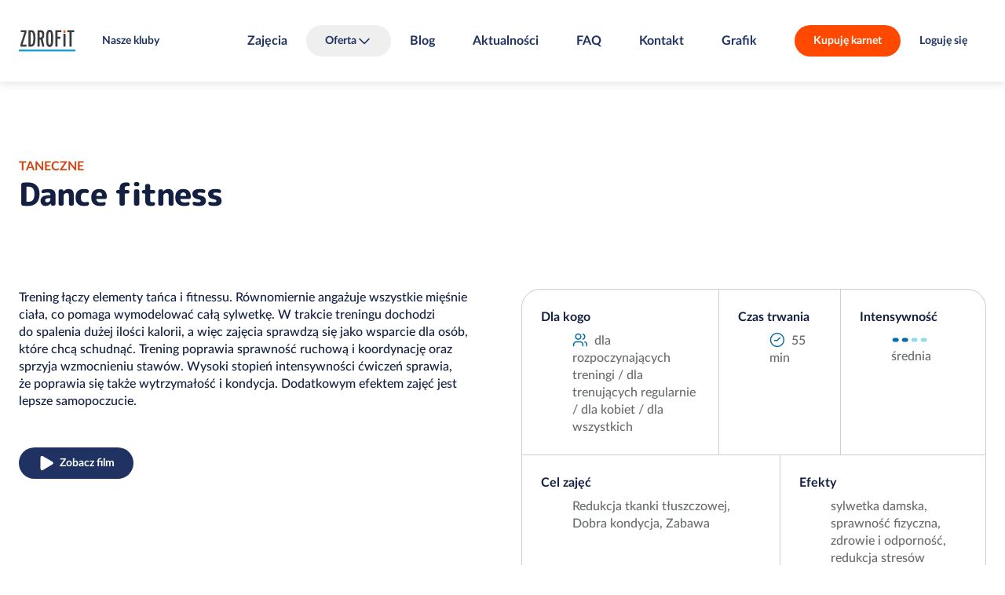

--- FILE ---
content_type: text/html; charset=UTF-8
request_url: https://zdrofit.pl/zajecia/dance-fitness
body_size: 10690
content:
<!DOCTYPE html>
<html lang="pl">
	<head>
		<meta charset="utf-8">
		<meta name="viewport" content="width=device-width, initial-scale=1">
		<meta name="session-id" content="4dsgp42kj62rrk6r8nfubtfnrj">
		<meta name="format-detection" content="telephone=no">
		
				<base href="/">

											
<script type="text/javascript">
    window.dataLayer = window.dataLayer || [
    {
        "page_core": {
            "site_brand": "zdrofit",
            "page_type": "other",
            "page_section": null,
            "user_status": "not_logged",
            "browser_language": "",
            "club_name": null,
            "club_id": null,
            "club_city": null,
            "club_district": null,
            "pass_status": null,
            "user_email": null,
            "user_email_sha": null,
            "user_phone": null,
            "user_phone_sha": null,
            "user_id": null
        },
        "event": "page_view",
        "event_source": "js"
    }
];
</script>
				<!-- Google Tag Manager -->
									<script>(function(w,d,s,l,i){w[l]=w[l]||[];w[l].push({'gtm.start':
						new Date().getTime(),event:'gtm.js'});var f=d.getElementsByTagName(s)[0],
						j=d.createElement(s),dl=l!='dataLayer'?'&l='+l:'';j.async=true;j.src=
						'https://www.googletagmanager.com/gtm.js?id='+i+dl;f.parentNode.insertBefore(j,f);
						})(window,document,'script','dataLayer','GTM-T6T3W329');</script>
								<!-- End Google Tag Manager -->
				<script>
    </script>																		<link rel="icon" href="/build/web/favicon/zdrofit.png?v=1769015141">
				<link rel="apple-touch-icon" href="/build/web/favicon/zdrofit.png?v=1769015141">
										<title>Zajęcia Dance fitness w klubie Fitness Zdrofit</title>
<meta property="og:site_name" content="Zdrofit" />
<meta property="og:title" content="Zajęcia Dance fitness w klubie Fitness Zdrofit" />
<meta name="description" content="Dance fitness w klubie Fitness Zdrofit to zajęcia z kategorii Taneczne"/>
<meta property="og:description" content="Dance fitness w klubie Fitness Zdrofit to zajęcia z kategorii Taneczne" />
<meta name="keywords" content="dance fitness, dance fitness zajęcia, dance fitness treningi, dance fitness trening
"/>
<link rel="canonical" href="https://zdrofit.pl/zajecia/dance-fitness"/>
<meta property="og:url" content="https://zdrofit.pl/zajecia/dance-fitness" />
<meta property="og:type" content="website" />
        <meta property="og:image" content="https://zdrofit.pl/uploads/media/og-image/00/15560-ZDROFIT.jpg?v=1-0?v=1769015141" />
<meta name="robots" content="index,follow"/>
					<link rel="prefetch" href="/2024/fonts/Poppins-Bold.woff2">
	<link rel="prefetch" href="/2024/fonts/MPLUSRounded1c-ExtraBold.woff2">
	<link rel="prefetch" href="/2024/fonts/LatoLatin-Bold.woff2">
	<link rel="prefetch" href="/2024/fonts/LatoLatin-BoldItalic.woff2">
	<link rel="prefetch" href="/2024/fonts/LatoLatin-Italic.woff2">
	<link rel="prefetch" href="/2024/fonts/LatoLatin-Regular.woff2">
	<link rel="prefetch" href="/2024/fonts/LatoLatin-MediumItalic.woff2">
	<link rel="prefetch" href="/2024/fonts/LatoLatin-Medium.woff2">
	<link rel='stylesheet' href='/2024/main.css?v=1769015141' type='text/css' media='all' />
		<style type="text/css">
@media (min-width: 920px) {
[role="dialog"]#rezerwacja {
min-width: 720px;
}}

.club-offers-2024.js-filters:not(.js-filters-initialized) li.offer {
	visibility: hidden;
}

@media all and (max-width: 800px) {
main > .user-form.with-image:not(:first-child) .sticky:not(.sticky-positioned) {
visibility: visible;
}
}

[role="dialog"].images header p {
	text-align: center;
	padding-top: 0.8rem;
	padding-bottom: 0.8rem;
}

@media not all and (max-width: 800px) {
	main > section.tabs > div.tabpanels > * footer.buttons a+a {
		margin-left: 3.2rem;
	}
}

body.page > main > header > .news time {
    display: none;
}




main>.contact-2024 h4 {
margin-top: 24px;
}

@media not all and (max-width: 800px) {
	body.network-zdrofit .club-list.single-icon > .list > section li > div > a {
		width: 21rem;
	}
	body.network-zdrofit .club-list.single-icon > .list > section > ul > li > div > p {
		width: 47rem;
	}
}

body.page--gra-o-forme main > .features-with-images-2024 > section picture {
max-height: 70vw;
}

@media (min-width: 720px) {
body.page--gra-o-forme main > .features-with-images-2024 > section picture {
max-height: 35vw;
}
}


@media all and not (min-width: 1080px) {
	body.page--smartmagenta .features-with-image-2024>div>picture {
min-height: 420px;
	}
	body.page--smartmagenta .features-with-image-2024>div>picture img {
		width: auto;
		margin-left: auto;
		margin-right: auto;
	}
}


body.network-fitnessacademy .club-list > .list > section > ul > li div ul.icons li, body.network-fitnessacademy .club-list .map > .selected div ul.icons li { margin-right: 0.8rem; }
body.network-fitnessacademy .club-list fieldset {
margin-bottom: 0px;
}

main > .home-header-2024 .banner div.pic aside {
font-size:10px;
}

main > .home-header-2024 .banner div.pic aside.bottom, main > .home-header-2024 .banner div.pic img.badge.bottom {
  bottom: var(--vert-margin);
}

main>.custom-form-2024 form {
	gap: 24px 24px;
}
main>.custom-form-2024 form  * + * {	
	margin-top: unset;
}
main>.custom-form-2024 form>div.submission + p.required-info {
	margin-top: -16px;
}

@media not all and (max-width: 800px) {
  .user-form:not(.login) div.field + div.field.l:not(.text, .checkbox) {
    margin-left: 0;
  }
}

main>section.blog-list {
color: rgba(0, 0, 0, 0);
}

main>section.blog-list * {
color: var(--color-text-60);
}

@media (min-width: 620px) {
  main > .blocks-2024::before {
display: none;
}}

main > article div.wysiwyg.box div.wysiwyg {
max-width: unset;
}

.home-header-2024 .countdown > div div {
color: var(--typography-primary);
}

@media not all and (min-width: 620px) {
html {
--margin-hero-top: 120px;
}
}

@media not all and (min-width: 1080px) {
  main > .club-list-2024 > div .map.expanded ~ div.choice header {
    top: 0;
  }
}
</style>			<script src='/2024/all.js?v=1769015141' defer></script>
	<link rel="prefetch" href="/maplibre-gl-5.15.0.js">
	</head>
	
		
						
	
	<body class="network-zdrofit default template--activity-details page-template--4 redesign-2024 first-activity-details-2024 activity-details network-type-default">
		<script>
window.addEventListener('someContentLoaded', function() {

document.querySelectorAll('h2').forEach(function(h) {
if (''==h.innerText.trim()) {
h.style.display='none';
}
});

document.querySelectorAll('.club-offers-2024 div.summary a.primary').forEach(function(b){
b.classList.remove('primary');
b.classList.add('cta');
});
});
window.addEventListener('DOMContentLoaded', function() {



if ('karnety-extra-black-days-2024'==window.location.pathname.split('/').pop()) {
document.querySelector('a.prev-step').href = '/oferta-black-days';
}

if ('karnety-mgm'==window.location.pathname.split('/').pop()) {
document.querySelector('a.prev-step').href = '/mgm';
}

if ('zdrofit-smart-magenta-wstepny-online'==window.location.pathname.split('/').pop()) {
document.querySelector('a.prev-step').href = '/karnety/zdrofit-smart-magenta-wstepny-online/wybierz-klub';
}

if ('fa-smart-magenta-wstepny-online'==window.location.pathname.split('/').pop()) {
document.querySelector('a.prev-step').href = '/karnety/fa-smart-magenta-wstepny-online/wybierz-klub';
}

if ('fif-smart-magenta-wstepny-online'==window.location.pathname.split('/').pop()) {
document.querySelector('a.prev-step').href = '/karnety/fif-smart-magenta-wstepny-online/wybierz-klub';
}

if ('ff-smart-magenta-wstepny-online'==window.location.pathname.split('/').pop()) {
document.querySelector('a.prev-step').href = '/karnety/ff-smart-magenta-wstepny-online/wybierz-klub';
}

if ('mfp-smart-magenta-wstepny-online'==window.location.pathname.split('/').pop()) {
document.querySelector('a.prev-step').href = '/karnety/mfp-smart-magenta-wstepny-online/wybierz-klub';
}

window.addEventListener('tabActivated', function() {
  AlignClubOffersHeights();
});

if ('yes2move'==window.location.pathname.split('/').pop()) {
document.querySelector('input[name="member_login_form[_redirect]"]').value = '/yes2move';
}

});

window.addEventListener('DOMContentLoaded', function(e) {

document.querySelectorAll('.club-schedule-item a.trainer[data-fetch-fragments][href]').forEach(function (l) {
l.setAttribute('href','/kadra/'+l.getAttribute('href').split('/').pop());
});

	let prefersContrast = '';
	if (window.matchMedia('(prefers-contrast: more)').matches) {
		prefersContrast = 'more';
	} else if (window.matchMedia('(prefers-contrast: less)').matches) {
		prefersContrast = 'less';
	} else if (window.matchMedia('(prefers-contrast: custom)').matches) {
		prefersContrast = 'custom';
	}
	if (''==prefersContrast) {
		return;
	}
	let network = '';
	let bodyClasses = document.body.className.split(' ');
	bodyClasses.forEach(function(cls) {
		if (cls.startsWith('network-')) {
			network = cls.substring(8);
		}
	});
	this.fetch('/2024/img/tick.svg?prefers-contrast='+prefersContrast+'&network='+network+'&nocache='+Date.now());
});

</script>
									<!-- Google Tag Manager (noscript) -->
									<noscript><iframe src="https://www.googletagmanager.com/ns.html?id=GTM-T6T3W329"
						height="0" width="0" style="display:none;visibility:hidden"></iframe></noscript>
								<!-- End Google Tag Manager (noscript) -->
							<div class="skip-to-main-content">
		<a class="button secondary" href="/zajecia/dance-fitness#main">Skocz do treści</a>
		</div>		<header><div class="network-club">
		<a href="/" class="logo">Sieć klubów fitness i siłowni Zdrofit</a>	<div class="club">
							<a href="/kluby-fitness" class="button secondary">Nasze kluby</a>
			</div>
	</div>
	

<nav id="menu">
	<ul><li><a href="zajecia">Zajęcia</a></li><li><button class="labelled icon down icon-after" aria-expanded="false" aria-controls="headernav1">Oferta</button><ul id="headernav1"><li><a href="karnety">Karnety</a></li><li><a href="/pakiet-dla-firm">Pakiet dla firm</a></li><li><a href="/fizjoterapia">Fizjoterapia</a></li><li><a href="https://reklamawklubach.pl/">Reklama w klubach</a></li></ul></li><li><a href="/blog">Blog</a></li><li><a href="aktualnosci">Aktualności</a></li><li><a href="/faq">FAQ</a></li><li><a href="kontakt">Kontakt</a></li><li><a href="grafik-zajec">Grafik</a></li></ul>
	
	
		
</nav>


	<section class="buttons">
									<a class="button cta" href="karnety">Kupuję karnet</a>
										<a class="button secondary" href="/zajecia/dance-fitness#logowanie">Loguję się</a>
						<button aria-controls="menu" aria-expanded="false" class="secondary icon menu" aria-label="Pokaż/ukryj menu"></button>
	</section></header>			<main id="main"><section class="activity-details-2024" id="contentblock1"><div id="opis-zajec" class="activity-info"><button class="icon secondary close" aria-label="Zamknij"></button><header><h1><small>Taneczne</small>		Dance fitness</h1></header><div class="wysiwyg"><p>Trening łączy elementy tańca i&nbsp;fitnessu. Równomiernie angażuje wszystkie mięśnie ciała, co&nbsp;pomaga wymodelować całą sylwetkę. W&nbsp;trakcie treningu dochodzi do&nbsp;spalenia dużej ilości kalorii, a&nbsp;więc zajęcia sprawdzą się jako wsparcie dla osób, które chcą schudnąć. Trening poprawia sprawność ruchową i&nbsp;koordynację oraz sprzyja wzmocnieniu stawów. Wysoki stopień intensywności ćwiczeń sprawia, że&nbsp;poprawia się także wytrzymałość i&nbsp;kondycja. Dodatkowym efektem zajęć jest lepsze samopoczucie.</p><div class="buttons"><button class="primary icon labelled play" data-vimeo-id="764267431">Zobacz film</button></div></div><dl><div><dt>Dla kogo</dt><dd class="icon labelled users">dla rozpoczynających treningi / dla trenujących regularnie / dla kobiet / dla wszystkich</dd></div><div><dt>Czas trwania</dt><dd class="icon labelled time">55 min</dd></div><div><dt>Intensywność</dt><dd><img src="/2024/img/zdrofit/intensity2.svg" alt="średnia"><div class="medium">średnia</div></dd></div><div><dt>Cel zajęć</dt><dd>Redukcja tkanki tłuszczowej, Dobra kondycja, Zabawa</dd></div><div><dt>Efekty</dt><dd>sylwetka damska, sprawność fizyczna, zdrowie i&nbsp;odporność, redukcja stresów i&nbsp;napięć</dd></div></dl></div><div role="dialog" aria-modal="true" class="activity-info" id="opis-osoby" data-move-to="#backdrop" data-move-to-position="beforebegin"></div><section class="schedule js-filters"><h2>Dostępnośc zajęć </h2><header class="schedule-info"><div><strong>
																						Styczeń
								-
						Luty 2026
		</strong><a class="button secondary icon filters labelled" 
			data-count-selector="#filtry input[type=&quot;checkbox&quot;][name=&quot;club&quot;]:checked"
			href="/zajecia/dance-fitness#filtry">Kluby

							<span data-club="gdansk-alchemia">Gdańsk				Alchemia</span><span data-club="banino-pszenna">				Banino</span><span data-club="warszawa-metro-dw-gdanski">Warszawa				Dworzec Gdański</span><span data-club="nowy-sacz-europa-plaza">Nowy Sącz				Europa II</span><span data-club="rzeszow-galeria-rzeszow">				Galeria Rzeszów</span><span data-club="nowy-sacz-lwowska">Nowy Sącz				Lwowska</span><span data-club="warszawa-srodmiescie-metro-politechnika">Warszawa				Metro Politechnika</span><span data-club="pruszkow-ch-nowa-stacja">Pruszków				Nowa Stacja</span><span data-club="gdansk-orzechowa">Gdańsk				Orzechowa</span><span data-club="gdansk-rzeczypospolitej">Gdańsk				Rzeczypospolitej</span><span data-club="rzeszow-stara-szwalnia-office">Rzeszów				Stara Szwalnia Office</span><span data-club="gdansk-suchanino">Gdańsk				Suchanino</span><span data-club="gdansk-zaspa">Gdańsk				Zaspa</span><span data-club="warszawa-zoliborz-hubnera">Warszawa				Żoliborz Hubnera</span><span data-city="nowy_sącz">Nowy Sącz</span><span data-city="warszawa">Warszawa</span><span data-city="gdańsk">Gdańsk</span><span data-city="rzeszów">Rzeszów</span></a></div><div class="schedule-days horiz-scroll" role="listbox" aria-multiselectable="false" aria-required="true"><button disabled aria-selected="true" role="option" name="day" value="2026-01-31"><strong>Sb</strong>31</button><button disabled aria-selected="false" role="option" name="day" value="2026-02-01"><strong>Nd</strong>1</button><button disabled aria-selected="false" role="option" name="day" value="2026-02-02"><strong>Pn</strong>2</button><button disabled aria-selected="false" role="option" name="day" value="2026-02-03"><strong>Wt</strong>3</button><button disabled aria-selected="false" role="option" name="day" value="2026-02-04"><strong>Śr</strong>4</button><button disabled aria-selected="false" role="option" name="day" value="2026-02-05"><strong>Cz</strong>5</button><button disabled aria-selected="false" role="option" name="day" value="2026-02-06"><strong>Pt</strong>6</button><button disabled aria-selected="false" role="option" name="day" value="2026-02-07"><strong>Sb</strong>7</button></div></header><div id="filtry" role="dialog" aria-modal="true" class="schedule-filters no-logo"><header><h3>Wybór klubów</h3><button class="icon close secondary">zamknij</button></header><div class="custom-scrollbar"><div><fieldset class="filter"><div class="field checkbox"><input type="checkbox" name="club"
								value="banino-pszenna" id="c_banino-pszenna"><label for="c_banino-pszenna">
								Banino
			</label></div><div class="field checkbox"><input type="checkbox" name="club"
								value="pruszkow-ch-nowa-stacja" id="c_pruszkow-ch-nowa-stacja"><label for="c_pruszkow-ch-nowa-stacja">
				Pruszków				Nowa Stacja
			</label></div></fieldset><section><h4>Nowy Sącz</h4><div class="field checkbox"><input type="checkbox"
			id="c_0"
			data-select-all="#cf_0 input"
			name="city" value="nowy_sącz"
			class="filter"><label for="c_0">
			wszystkie
		</label></div><hr><fieldset class="filter" id="cf_0"><div class="field checkbox"><input type="checkbox" name="club"
						value="nowy-sacz-europa-plaza" id="f_nowy-sacz-europa-plaza"><label for="f_nowy-sacz-europa-plaza">
				Europa II
			</label></div><div class="field checkbox"><input type="checkbox" name="club"
						value="nowy-sacz-lwowska" id="f_nowy-sacz-lwowska"><label for="f_nowy-sacz-lwowska">
				Lwowska
			</label></div></fieldset></section><section><h4>Warszawa</h4><div class="field checkbox"><input type="checkbox"
			id="c_1"
			data-select-all="#cf_1 input"
			name="city" value="warszawa"
			class="filter"><label for="c_1">
			wszystkie
		</label></div><hr><fieldset class="filter" id="cf_1"><div class="field checkbox"><input type="checkbox" name="club"
						value="warszawa-metro-dw-gdanski" id="f_warszawa-metro-dw-gdanski"><label for="f_warszawa-metro-dw-gdanski">
				Dworzec Gdański
			</label></div><div class="field checkbox"><input type="checkbox" name="club"
						value="warszawa-srodmiescie-metro-politechnika" id="f_warszawa-srodmiescie-metro-politechnika"><label for="f_warszawa-srodmiescie-metro-politechnika">
				Metro Politechnika
			</label></div><div class="field checkbox"><input type="checkbox" name="club"
						value="warszawa-zoliborz-hubnera" id="f_warszawa-zoliborz-hubnera"><label for="f_warszawa-zoliborz-hubnera">
				Żoliborz Hubnera
			</label></div></fieldset></section><section><h4>Gdańsk</h4><div class="field checkbox"><input type="checkbox"
			id="c_2"
			data-select-all="#cf_2 input"
			name="city" value="gdańsk"
			class="filter"><label for="c_2">
			wszystkie
		</label></div><hr><fieldset class="filter" id="cf_2"><div class="field checkbox"><input type="checkbox" name="club"
						value="gdansk-alchemia" id="f_gdansk-alchemia"><label for="f_gdansk-alchemia">
				Alchemia
			</label></div><div class="field checkbox"><input type="checkbox" name="club"
						value="gdansk-orzechowa" id="f_gdansk-orzechowa"><label for="f_gdansk-orzechowa">
				Orzechowa
			</label></div><div class="field checkbox"><input type="checkbox" name="club"
						value="gdansk-rzeczypospolitej" id="f_gdansk-rzeczypospolitej"><label for="f_gdansk-rzeczypospolitej">
				Rzeczypospolitej
			</label></div><div class="field checkbox"><input type="checkbox" name="club"
						value="gdansk-suchanino" id="f_gdansk-suchanino"><label for="f_gdansk-suchanino">
				Suchanino
			</label></div><div class="field checkbox"><input type="checkbox" name="club"
						value="gdansk-zaspa" id="f_gdansk-zaspa"><label for="f_gdansk-zaspa">
				Zaspa
			</label></div></fieldset></section><section><h4>Rzeszów</h4><div class="field checkbox"><input type="checkbox"
			id="c_3"
			data-select-all="#cf_3 input"
			name="city" value="rzeszów"
			class="filter"><label for="c_3">
			wszystkie
		</label></div><hr><fieldset class="filter" id="cf_3"><div class="field checkbox"><input type="checkbox" name="club"
						value="rzeszow-galeria-rzeszow" id="f_rzeszow-galeria-rzeszow"><label for="f_rzeszow-galeria-rzeszow">
				Galeria Rzeszów
			</label></div><div class="field checkbox"><input type="checkbox" name="club"
						value="rzeszow-stara-szwalnia-office" id="f_rzeszow-stara-szwalnia-office"><label for="f_rzeszow-stara-szwalnia-office">
				Stara Szwalnia Office
			</label></div></fieldset></section></div></div></div><ul><li id="schedule-item-2028075" data-id="2028075" data-url="/kluby-fitness/nowy-sacz-europa-plaza/grafik-zajec/2028075" class="club-schedule-item item-reservation-required item-reservation-required"
	data-day="2026-02-02"
					data-trainer="liudmyla_zakreva"
		data-club="nowy-sacz-europa-plaza"
		data-activity="dance-fitness"
		data-full="false"
		data-intensity="medium"
	><time datetime="2026-02-02 09:00">09:00</time><a class="club" href="/kluby-fitness/nowy-sacz-europa-plaza/" target="_blank">Europa II</a><div class="infos"><span class="labelled icon time" data-icon-alt="czas trwania">
				55&nbsp;min
			</span><span><img src="/2024/img/zdrofit/intensity2.svg" alt="średnia"> 2/4</span><span class="icon labelled users" data-icon-alt="uczestnicy">0/30</span></div><span class="trainer"><img src="/2024/img/trainer-placeholder.svg" alt="">
				Liudmyla Zakreva
		</span><div class="registration" id="a2028075"><a class="button primary plus icon labelled"
										data-after-dialog="#logowanie"
					href="/zajecia/dance-fitness#logowanie"
					data-href="/kluby-fitness/nowy-sacz-europa-plaza/grafik-zajec/2028075#rezerwacja" data-fetch-fragments="#rezerwacja">Zapisz się</a></div></li><li id="schedule-item-2028076" data-id="2028076" data-url="/kluby-fitness/nowy-sacz-europa-plaza/grafik-zajec/2028076" class="club-schedule-item item-reservation-required item-registration-early item-reservation-required item-registration-early"
	data-day="2026-02-09"
					data-trainer="liudmyla_zakreva"
		data-club="nowy-sacz-europa-plaza"
		data-activity="dance-fitness"
		data-full="false"
		data-intensity="medium"
	><time datetime="2026-02-09 09:00">09:00</time><a class="club" href="/kluby-fitness/nowy-sacz-europa-plaza/" target="_blank">Europa II</a><div class="infos"><span class="labelled icon time" data-icon-alt="czas trwania">
				55&nbsp;min
			</span><span><img src="/2024/img/zdrofit/intensity2.svg" alt="średnia"> 2/4</span><span class="icon labelled users" data-icon-alt="uczestnicy">0/30</span></div><span class="trainer"><img src="/2024/img/trainer-placeholder.svg" alt="">
				Liudmyla Zakreva
		</span><div class="registration unallowed" id="a2028076"><span class="icon labelled calendar-disabled">Za wcześnie by zarezerwować</span></div></li><li id="schedule-item-2008237" data-id="2008237" data-url="/kluby-fitness/gdansk-alchemia/grafik-zajec/2008237" class="club-schedule-item item-reservation-required item-registration-late item-reservation-required item-registration-late"
	data-day="2026-01-31"
					data-trainer="beata_fidler-plichta"
		data-club="gdansk-alchemia"
		data-activity="dance-fitness"
		data-full="false"
		data-intensity="medium"
	><time datetime="2026-01-31 10:00">10:00</time><a class="club" href="/kluby-fitness/gdansk-alchemia/" target="_blank">Alchemia</a><div class="infos"><span class="labelled icon time" data-icon-alt="czas trwania">
				55&nbsp;min
			</span><span><img src="/2024/img/zdrofit/intensity2.svg" alt="średnia"> 2/4</span><span class="icon labelled users" data-icon-alt="uczestnicy">25/30</span></div><a 
								href="/kadra/beata-fidler-plichta#opis-osoby" data-fetch-fragments="#opis-osoby"				class="trainer"><img src="/uploads/media/square-80w/03/93-trainer-placeholder.jpg?v=6-0" alt="">
				Beata Fidler-Plichta
		</a><div class="registration unallowed" id="a2008237"><span class="icon labelled timer">Termin rejestracji minął</span></div></li><li id="schedule-item-2019957" data-id="2019957" data-url="/kluby-fitness/gdansk-alchemia/grafik-zajec/2019957" class="club-schedule-item item-reservation-required item-registration-early item-reservation-required item-registration-early"
	data-day="2026-02-07"
					data-trainer="beata_fidler-plichta"
		data-club="gdansk-alchemia"
		data-activity="dance-fitness"
		data-full="false"
		data-intensity="medium"
	><time datetime="2026-02-07 10:00">10:00</time><a class="club" href="/kluby-fitness/gdansk-alchemia/" target="_blank">Alchemia</a><div class="infos"><span class="labelled icon time" data-icon-alt="czas trwania">
				55&nbsp;min
			</span><span><img src="/2024/img/zdrofit/intensity2.svg" alt="średnia"> 2/4</span><span class="icon labelled users" data-icon-alt="uczestnicy">0/30</span></div><a 
								href="/kadra/beata-fidler-plichta#opis-osoby" data-fetch-fragments="#opis-osoby"				class="trainer"><img src="/uploads/media/square-80w/03/93-trainer-placeholder.jpg?v=6-0" alt="">
				Beata Fidler-Plichta
		</a><div class="registration unallowed" id="a2019957"><span class="icon labelled calendar-disabled">Za wcześnie by zarezerwować</span></div></li><li id="schedule-item-2008110" data-id="2008110" data-url="/kluby-fitness/warszawa-srodmiescie-metro-politechnika/grafik-zajec/2008110" class="club-schedule-item item-reservation-required item-registration-late item-reservation-required item-registration-late"
	data-day="2026-01-31"
					data-trainer="katarzyna_tynel"
		data-club="warszawa-srodmiescie-metro-politechnika"
		data-activity="dance-fitness"
		data-full="false"
		data-intensity="medium"
	><time datetime="2026-01-31 12:00">12:00</time><a class="club" href="/kluby-fitness/warszawa-srodmiescie-metro-politechnika/" target="_blank">Metro Politechnika</a><div class="infos"><span class="labelled icon time" data-icon-alt="czas trwania">
				55&nbsp;min
			</span><span><img src="/2024/img/zdrofit/intensity2.svg" alt="średnia"> 2/4</span><span class="icon labelled users" data-icon-alt="uczestnicy">18/26</span></div><span class="trainer"><img src="/2024/img/trainer-placeholder.svg" alt="">
				Katarzyna Zaklikowska-Tynel
		</span><div class="registration unallowed" id="a2008110"><span class="icon labelled timer">Termin rejestracji minął</span></div></li><li id="schedule-item-2019830" data-id="2019830" data-url="/kluby-fitness/warszawa-srodmiescie-metro-politechnika/grafik-zajec/2019830" class="club-schedule-item item-reservation-required item-registration-early item-reservation-required item-registration-early"
	data-day="2026-02-07"
					data-trainer="katarzyna_tynel"
		data-club="warszawa-srodmiescie-metro-politechnika"
		data-activity="dance-fitness"
		data-full="false"
		data-intensity="medium"
	><time datetime="2026-02-07 12:00">12:00</time><a class="club" href="/kluby-fitness/warszawa-srodmiescie-metro-politechnika/" target="_blank">Metro Politechnika</a><div class="infos"><span class="labelled icon time" data-icon-alt="czas trwania">
				55&nbsp;min
			</span><span><img src="/2024/img/zdrofit/intensity2.svg" alt="średnia"> 2/4</span><span class="icon labelled users" data-icon-alt="uczestnicy">0/26</span></div><span class="trainer"><img src="/2024/img/trainer-placeholder.svg" alt="">
				Katarzyna Zaklikowska-Tynel
		</span><div class="registration unallowed" id="a2019830"><span class="icon labelled calendar-disabled">Za wcześnie by zarezerwować</span></div></li><li id="schedule-item-2016266" data-id="2016266" data-url="/kluby-fitness/warszawa-metro-dw-gdanski/grafik-zajec/2016266" class="club-schedule-item item-reservation-required item-registration-early item-reservation-required item-registration-early"
	data-day="2026-02-05"
					data-trainer="nasser_naji"
		data-club="warszawa-metro-dw-gdanski"
		data-activity="dance-fitness"
		data-full="false"
		data-intensity="medium"
	><time datetime="2026-02-05 17:00">17:00</time><a class="club" href="/kluby-fitness/warszawa-metro-dw-gdanski/" target="_blank">Dworzec Gdański</a><div class="infos"><span class="labelled icon time" data-icon-alt="czas trwania">
				55&nbsp;min
			</span><span><img src="/2024/img/zdrofit/intensity2.svg" alt="średnia"> 2/4</span><span class="icon labelled users" data-icon-alt="uczestnicy">0/45</span></div><a 
								href="/kadra/nasser-naji#opis-osoby" data-fetch-fragments="#opis-osoby"				class="trainer"><img src="/uploads/media/square-80w/05/4155-Nasser%20Naji.jpg?v=1-0" alt="">
				Nasser Naji
		</a><div class="registration unallowed" id="a2016266"><span class="icon labelled calendar-disabled">Za wcześnie by zarezerwować</span></div></li><li id="schedule-item-2028512" data-id="2028512" data-url="/kluby-fitness/warszawa-metro-dw-gdanski/grafik-zajec/2028512" class="club-schedule-item item-reservation-required item-registration-early item-reservation-required item-registration-early"
	data-day="2026-02-12"
					data-trainer="nasser_naji"
		data-club="warszawa-metro-dw-gdanski"
		data-activity="dance-fitness"
		data-full="false"
		data-intensity="medium"
	><time datetime="2026-02-12 17:00">17:00</time><a class="club" href="/kluby-fitness/warszawa-metro-dw-gdanski/" target="_blank">Dworzec Gdański</a><div class="infos"><span class="labelled icon time" data-icon-alt="czas trwania">
				55&nbsp;min
			</span><span><img src="/2024/img/zdrofit/intensity2.svg" alt="średnia"> 2/4</span><span class="icon labelled users" data-icon-alt="uczestnicy">0/45</span></div><a 
								href="/kadra/nasser-naji#opis-osoby" data-fetch-fragments="#opis-osoby"				class="trainer"><img src="/uploads/media/square-80w/05/4155-Nasser%20Naji.jpg?v=1-0" alt="">
				Nasser Naji
		</a><div class="registration unallowed" id="a2028512"><span class="icon labelled calendar-disabled">Za wcześnie by zarezerwować</span></div></li><li id="schedule-item-2027932" data-id="2027932" data-url="/kluby-fitness/rzeszow-galeria-rzeszow/grafik-zajec/2027932" class="club-schedule-item item-reservation-required item-reservation-required"
	data-day="2026-02-02"
					data-trainer="oliwia_zielonka"
		data-club="rzeszow-galeria-rzeszow"
		data-activity="dance-fitness"
		data-full="false"
		data-intensity="medium"
	><time datetime="2026-02-02 17:00">17:00</time><a class="club" href="/kluby-fitness/rzeszow-galeria-rzeszow/" target="_blank">Galeria Rzeszów</a><div class="infos"><span class="labelled icon time" data-icon-alt="czas trwania">
				55&nbsp;min
			</span><span><img src="/2024/img/zdrofit/intensity2.svg" alt="średnia"> 2/4</span><span class="icon labelled users" data-icon-alt="uczestnicy">0/30</span></div><span class="trainer"><img src="/2024/img/trainer-placeholder.svg" alt="">
				Oliwia Zielonka
		</span><div class="registration" id="a2027932"><a class="button primary plus icon labelled"
										data-after-dialog="#logowanie"
					href="/zajecia/dance-fitness#logowanie"
					data-href="/kluby-fitness/rzeszow-galeria-rzeszow/grafik-zajec/2027932#rezerwacja" data-fetch-fragments="#rezerwacja">Zapisz się</a></div></li><li id="schedule-item-2027933" data-id="2027933" data-url="/kluby-fitness/rzeszow-galeria-rzeszow/grafik-zajec/2027933" class="club-schedule-item item-reservation-required item-registration-early item-reservation-required item-registration-early"
	data-day="2026-02-09"
					data-trainer="oliwia_zielonka"
		data-club="rzeszow-galeria-rzeszow"
		data-activity="dance-fitness"
		data-full="false"
		data-intensity="medium"
	><time datetime="2026-02-09 17:00">17:00</time><a class="club" href="/kluby-fitness/rzeszow-galeria-rzeszow/" target="_blank">Galeria Rzeszów</a><div class="infos"><span class="labelled icon time" data-icon-alt="czas trwania">
				55&nbsp;min
			</span><span><img src="/2024/img/zdrofit/intensity2.svg" alt="średnia"> 2/4</span><span class="icon labelled users" data-icon-alt="uczestnicy">0/30</span></div><span class="trainer"><img src="/2024/img/trainer-placeholder.svg" alt="">
				Oliwia Zielonka
		</span><div class="registration unallowed" id="a2027933"><span class="icon labelled calendar-disabled">Za wcześnie by zarezerwować</span></div></li><li id="schedule-item-2012913" data-id="2012913" data-url="/kluby-fitness/gdansk-rzeczypospolitej/grafik-zajec/2012913" class="club-schedule-item item-reservation-required item-registration-early item-reservation-required item-registration-early"
	data-day="2026-02-03"
					data-trainer="monika_borkowska"
		data-club="gdansk-rzeczypospolitej"
		data-activity="dance-fitness"
		data-full="false"
		data-intensity="medium"
	><time datetime="2026-02-03 17:00">17:00</time><a class="club" href="/kluby-fitness/gdansk-rzeczypospolitej/" target="_blank">Rzeczypospolitej</a><div class="infos"><span class="labelled icon time" data-icon-alt="czas trwania">
				45&nbsp;min
			</span><span><img src="/2024/img/zdrofit/intensity2.svg" alt="średnia"> 2/4</span><span class="icon labelled users" data-icon-alt="uczestnicy">0/28</span></div><span class="trainer"><img src="/2024/img/trainer-placeholder.svg" alt="">
				Monika Borkowska
		</span><div class="registration unallowed" id="a2012913"><span class="icon labelled calendar-disabled">Za wcześnie by zarezerwować</span></div></li><li id="schedule-item-2014953" data-id="2014953" data-url="/kluby-fitness/gdansk-rzeczypospolitej/grafik-zajec/2014953" class="club-schedule-item item-reservation-required item-registration-early item-reservation-required item-registration-early"
	data-day="2026-02-04"
					data-trainer="monika_borkowska"
		data-club="gdansk-rzeczypospolitej"
		data-activity="dance-fitness"
		data-full="false"
		data-intensity="medium"
	><time datetime="2026-02-04 17:00">17:00</time><a class="club" href="/kluby-fitness/gdansk-rzeczypospolitej/" target="_blank">Rzeczypospolitej</a><div class="infos"><span class="labelled icon time" data-icon-alt="czas trwania">
				45&nbsp;min
			</span><span><img src="/2024/img/zdrofit/intensity2.svg" alt="średnia"> 2/4</span><span class="icon labelled users" data-icon-alt="uczestnicy">0/28</span></div><span class="trainer"><img src="/2024/img/trainer-placeholder.svg" alt="">
				Monika Borkowska
		</span><div class="registration unallowed" id="a2014953"><span class="icon labelled calendar-disabled">Za wcześnie by zarezerwować</span></div></li><li id="schedule-item-2024711" data-id="2024711" data-url="/kluby-fitness/gdansk-rzeczypospolitej/grafik-zajec/2024711" class="club-schedule-item item-reservation-required item-registration-early item-reservation-required item-registration-early"
	data-day="2026-02-10"
					data-trainer="monika_borkowska"
		data-club="gdansk-rzeczypospolitej"
		data-activity="dance-fitness"
		data-full="false"
		data-intensity="medium"
	><time datetime="2026-02-10 17:00">17:00</time><a class="club" href="/kluby-fitness/gdansk-rzeczypospolitej/" target="_blank">Rzeczypospolitej</a><div class="infos"><span class="labelled icon time" data-icon-alt="czas trwania">
				45&nbsp;min
			</span><span><img src="/2024/img/zdrofit/intensity2.svg" alt="średnia"> 2/4</span><span class="icon labelled users" data-icon-alt="uczestnicy">0/28</span></div><span class="trainer"><img src="/2024/img/trainer-placeholder.svg" alt="">
				Monika Borkowska
		</span><div class="registration unallowed" id="a2024711"><span class="icon labelled calendar-disabled">Za wcześnie by zarezerwować</span></div></li><li id="schedule-item-2025989" data-id="2025989" data-url="/kluby-fitness/gdansk-rzeczypospolitej/grafik-zajec/2025989" class="club-schedule-item item-reservation-required item-registration-early item-reservation-required item-registration-early"
	data-day="2026-02-11"
					data-trainer="monika_borkowska"
		data-club="gdansk-rzeczypospolitej"
		data-activity="dance-fitness"
		data-full="false"
		data-intensity="medium"
	><time datetime="2026-02-11 17:00">17:00</time><a class="club" href="/kluby-fitness/gdansk-rzeczypospolitej/" target="_blank">Rzeczypospolitej</a><div class="infos"><span class="labelled icon time" data-icon-alt="czas trwania">
				45&nbsp;min
			</span><span><img src="/2024/img/zdrofit/intensity2.svg" alt="średnia"> 2/4</span><span class="icon labelled users" data-icon-alt="uczestnicy">0/28</span></div><span class="trainer"><img src="/2024/img/trainer-placeholder.svg" alt="">
				Monika Borkowska
		</span><div class="registration unallowed" id="a2025989"><span class="icon labelled calendar-disabled">Za wcześnie by zarezerwować</span></div></li><li id="schedule-item-2026023" data-id="2026023" data-url="/kluby-fitness/gdansk-rzeczypospolitej/grafik-zajec/2026023" class="club-schedule-item item-reservation-required item-registration-early item-reservation-required item-registration-early"
	data-day="2026-02-11"
					data-trainer="monika_borkowska"
		data-club="gdansk-rzeczypospolitej"
		data-activity="dance-fitness"
		data-full="false"
		data-intensity="medium"
	><time datetime="2026-02-11 17:00">17:00</time><a class="club" href="/kluby-fitness/gdansk-rzeczypospolitej/" target="_blank">Rzeczypospolitej</a><div class="infos"><span class="labelled icon time" data-icon-alt="czas trwania">
				45&nbsp;min
			</span><span><img src="/2024/img/zdrofit/intensity2.svg" alt="średnia"> 2/4</span><span class="icon labelled users" data-icon-alt="uczestnicy">0/28</span></div><span class="trainer"><img src="/2024/img/trainer-placeholder.svg" alt="">
				Monika Borkowska
		</span><div class="registration unallowed" id="a2026023"><span class="icon labelled calendar-disabled">Za wcześnie by zarezerwować</span></div></li><li id="schedule-item-2010897" data-id="2010897" data-url="/kluby-fitness/warszawa-zoliborz-hubnera/grafik-zajec/2010897" class="club-schedule-item item-reservation-required item-reservation-required"
	data-day="2026-02-02"
					data-trainer="beata_zaremba"
		data-club="warszawa-zoliborz-hubnera"
		data-activity="dance-fitness"
		data-full="false"
		data-intensity="medium"
	><time datetime="2026-02-02 17:30">17:30</time><a class="club" href="/kluby-fitness/warszawa-zoliborz-hubnera/" target="_blank">Żoliborz Hubnera</a><div class="infos"><span class="labelled icon time" data-icon-alt="czas trwania">
				55&nbsp;min
			</span><span><img src="/2024/img/zdrofit/intensity2.svg" alt="średnia"> 2/4</span><span class="icon labelled users" data-icon-alt="uczestnicy">18/22</span></div><a 
								href="/kadra/beata-zaremba#opis-osoby" data-fetch-fragments="#opis-osoby"				class="trainer"><img src="/uploads/media/square-80w/04/15024-Beata%20Zaremba.jpg?v=1-0" alt="">
				Beata Zaremba
		</a><div class="registration" id="a2010897"><a class="button primary plus icon labelled"
										data-after-dialog="#logowanie"
					href="/zajecia/dance-fitness#logowanie"
					data-href="/kluby-fitness/warszawa-zoliborz-hubnera/grafik-zajec/2010897#rezerwacja" data-fetch-fragments="#rezerwacja">Zapisz się</a></div></li><li id="schedule-item-2022681" data-id="2022681" data-url="/kluby-fitness/warszawa-zoliborz-hubnera/grafik-zajec/2022681" class="club-schedule-item item-reservation-required item-registration-early item-reservation-required item-registration-early"
	data-day="2026-02-09"
					data-trainer="beata_zaremba"
		data-club="warszawa-zoliborz-hubnera"
		data-activity="dance-fitness"
		data-full="false"
		data-intensity="medium"
	><time datetime="2026-02-09 17:30">17:30</time><a class="club" href="/kluby-fitness/warszawa-zoliborz-hubnera/" target="_blank">Żoliborz Hubnera</a><div class="infos"><span class="labelled icon time" data-icon-alt="czas trwania">
				55&nbsp;min
			</span><span><img src="/2024/img/zdrofit/intensity2.svg" alt="średnia"> 2/4</span><span class="icon labelled users" data-icon-alt="uczestnicy">0/22</span></div><a 
								href="/kadra/beata-zaremba#opis-osoby" data-fetch-fragments="#opis-osoby"				class="trainer"><img src="/uploads/media/square-80w/04/15024-Beata%20Zaremba.jpg?v=1-0" alt="">
				Beata Zaremba
		</a><div class="registration unallowed" id="a2022681"><span class="icon labelled calendar-disabled">Za wcześnie by zarezerwować</span></div></li><li id="schedule-item-2022737" data-id="2022737" data-url="/kluby-fitness/banino-pszenna/grafik-zajec/2022737" class="club-schedule-item item-reservation-required item-registration-early item-reservation-required item-registration-early"
	data-day="2026-02-09"
					data-trainer="aurelia_kamińska"
		data-club="banino-pszenna"
		data-activity="dance-fitness"
		data-full="false"
		data-intensity="medium"
	><time datetime="2026-02-09 18:00">18:00</time><a class="club" href="/kluby-fitness/banino-pszenna/" target="_blank">Banino</a><div class="infos"><span class="labelled icon time" data-icon-alt="czas trwania">
				55&nbsp;min
			</span><span><img src="/2024/img/zdrofit/intensity2.svg" alt="średnia"> 2/4</span><span class="icon labelled users" data-icon-alt="uczestnicy">0/30</span></div><span class="trainer"><img src="/2024/img/trainer-placeholder.svg" alt="">
				Aurelia Kamińska
		</span><div class="registration unallowed" id="a2022737"><span class="icon labelled calendar-disabled">Za wcześnie by zarezerwować</span></div></li><li id="schedule-item-2028072" data-id="2028072" data-url="/kluby-fitness/nowy-sacz-europa-plaza/grafik-zajec/2028072" class="club-schedule-item item-reservation-required item-registration-early item-reservation-required item-registration-early"
	data-day="2026-02-06"
					data-trainer="liudmyla_zakreva"
		data-club="nowy-sacz-europa-plaza"
		data-activity="dance-fitness"
		data-full="false"
		data-intensity="medium"
	><time datetime="2026-02-06 18:00">18:00</time><a class="club" href="/kluby-fitness/nowy-sacz-europa-plaza/" target="_blank">Europa II</a><div class="infos"><span class="labelled icon time" data-icon-alt="czas trwania">
				55&nbsp;min
			</span><span><img src="/2024/img/zdrofit/intensity2.svg" alt="średnia"> 2/4</span><span class="icon labelled users" data-icon-alt="uczestnicy">0/30</span></div><span class="trainer"><img src="/2024/img/trainer-placeholder.svg" alt="">
				Liudmyla Zakreva
		</span><div class="registration unallowed" id="a2028072"><span class="icon labelled calendar-disabled">Za wcześnie by zarezerwować</span></div></li><li id="schedule-item-2031334" data-id="2031334" data-url="/kluby-fitness/nowy-sacz-europa-plaza/grafik-zajec/2031334" class="club-schedule-item item-reservation-required item-registration-early item-reservation-required item-registration-early"
	data-day="2026-02-13"
					data-trainer="liudmyla_zakreva"
		data-club="nowy-sacz-europa-plaza"
		data-activity="dance-fitness"
		data-full="false"
		data-intensity="medium"
	><time datetime="2026-02-13 18:00">18:00</time><a class="club" href="/kluby-fitness/nowy-sacz-europa-plaza/" target="_blank">Europa II</a><div class="infos"><span class="labelled icon time" data-icon-alt="czas trwania">
				55&nbsp;min
			</span><span><img src="/2024/img/zdrofit/intensity2.svg" alt="średnia"> 2/4</span><span class="icon labelled users" data-icon-alt="uczestnicy">0/30</span></div><span class="trainer"><img src="/2024/img/trainer-placeholder.svg" alt="">
				Liudmyla Zakreva
		</span><div class="registration unallowed" id="a2031334"><span class="icon labelled calendar-disabled">Za wcześnie by zarezerwować</span></div></li><li id="schedule-item-2028108" data-id="2028108" data-url="/kluby-fitness/nowy-sacz-lwowska/grafik-zajec/2028108" class="club-schedule-item item-reservation-required item-registration-early item-reservation-required item-registration-early"
	data-day="2026-02-04"
					data-trainer="liudmyla_zakreva"
		data-club="nowy-sacz-lwowska"
		data-activity="dance-fitness"
		data-full="false"
		data-intensity="medium"
	><time datetime="2026-02-04 18:00">18:00</time><a class="club" href="/kluby-fitness/nowy-sacz-lwowska/" target="_blank">Lwowska</a><div class="infos"><span class="labelled icon time" data-icon-alt="czas trwania">
				55&nbsp;min
			</span><span><img src="/2024/img/zdrofit/intensity2.svg" alt="średnia"> 2/4</span><span class="icon labelled users" data-icon-alt="uczestnicy">0/20</span></div><span class="trainer"><img src="/2024/img/trainer-placeholder.svg" alt="">
				Liudmyla Zakreva
		</span><div class="registration unallowed" id="a2028108"><span class="icon labelled calendar-disabled">Za wcześnie by zarezerwować</span></div></li><li id="schedule-item-2028109" data-id="2028109" data-url="/kluby-fitness/nowy-sacz-lwowska/grafik-zajec/2028109" class="club-schedule-item item-reservation-required item-registration-early item-reservation-required item-registration-early"
	data-day="2026-02-11"
					data-trainer="liudmyla_zakreva"
		data-club="nowy-sacz-lwowska"
		data-activity="dance-fitness"
		data-full="false"
		data-intensity="medium"
	><time datetime="2026-02-11 18:00">18:00</time><a class="club" href="/kluby-fitness/nowy-sacz-lwowska/" target="_blank">Lwowska</a><div class="infos"><span class="labelled icon time" data-icon-alt="czas trwania">
				55&nbsp;min
			</span><span><img src="/2024/img/zdrofit/intensity2.svg" alt="średnia"> 2/4</span><span class="icon labelled users" data-icon-alt="uczestnicy">0/20</span></div><span class="trainer"><img src="/2024/img/trainer-placeholder.svg" alt="">
				Liudmyla Zakreva
		</span><div class="registration unallowed" id="a2028109"><span class="icon labelled calendar-disabled">Za wcześnie by zarezerwować</span></div></li><li id="schedule-item-2027924" data-id="2027924" data-url="/kluby-fitness/pruszkow-ch-nowa-stacja/grafik-zajec/2027924" class="club-schedule-item item-reservation-required item-registration-early item-reservation-required item-registration-early"
	data-day="2026-02-07"
					data-trainer="tomasz_kostro"
		data-club="pruszkow-ch-nowa-stacja"
		data-activity="dance-fitness"
		data-full="false"
		data-intensity="medium"
	><time datetime="2026-02-07 18:30">18:30</time><a class="club" href="/kluby-fitness/pruszkow-ch-nowa-stacja/" target="_blank">Nowa Stacja</a><div class="infos"><span class="labelled icon time" data-icon-alt="czas trwania">
				55&nbsp;min
			</span><span><img src="/2024/img/zdrofit/intensity2.svg" alt="średnia"> 2/4</span><span class="icon labelled users" data-icon-alt="uczestnicy">0/35</span></div><a 
								href="/kadra/tomasz-kostro#opis-osoby" data-fetch-fragments="#opis-osoby"				class="trainer"><img src="/uploads/media/square-80w/01/6171-zdrofit106215.jpg?v=1-1" alt="">
				Tomasz Kostro
		</a><div class="registration unallowed" id="a2027924"><span class="icon labelled calendar-disabled">Za wcześnie by zarezerwować</span></div></li><li id="schedule-item-2031205" data-id="2031205" data-url="/kluby-fitness/gdansk-orzechowa/grafik-zajec/2031205" class="club-schedule-item item-reservation-required item-registration-early item-reservation-required item-registration-early"
	data-day="2026-02-13"
					data-trainer="aurelia_kamińska"
		data-club="gdansk-orzechowa"
		data-activity="dance-fitness"
		data-full="false"
		data-intensity="medium"
	><time datetime="2026-02-13 18:30">18:30</time><a class="club" href="/kluby-fitness/gdansk-orzechowa/" target="_blank">Orzechowa</a><div class="infos"><span class="labelled icon time" data-icon-alt="czas trwania">
				55&nbsp;min
			</span><span><img src="/2024/img/zdrofit/intensity2.svg" alt="średnia"> 2/4</span><span class="icon labelled users" data-icon-alt="uczestnicy">0/25</span></div><span class="trainer"><img src="/2024/img/trainer-placeholder.svg" alt="">
				Aurelia Kamińska
		</span><div class="registration unallowed" id="a2031205"><span class="icon labelled calendar-disabled">Za wcześnie by zarezerwować</span></div></li><li id="schedule-item-2028093" data-id="2028093" data-url="/kluby-fitness/nowy-sacz-europa-plaza/grafik-zajec/2028093" class="club-schedule-item item-reservation-required item-registration-early item-reservation-required item-registration-early"
	data-day="2026-02-03"
					data-trainer="joanna_janus"
		data-club="nowy-sacz-europa-plaza"
		data-activity="dance-fitness"
		data-full="false"
		data-intensity="medium"
	><time datetime="2026-02-03 19:00">19:00</time><a class="club" href="/kluby-fitness/nowy-sacz-europa-plaza/" target="_blank">Europa II</a><div class="infos"><span class="labelled icon time" data-icon-alt="czas trwania">
				55&nbsp;min
			</span><span><img src="/2024/img/zdrofit/intensity2.svg" alt="średnia"> 2/4</span><span class="icon labelled users" data-icon-alt="uczestnicy">0/30</span></div><span class="trainer"><img src="/2024/img/trainer-placeholder.svg" alt="">
				Joanna Janus
		</span><div class="registration unallowed" id="a2028093"><span class="icon labelled calendar-disabled">Za wcześnie by zarezerwować</span></div></li><li id="schedule-item-2028094" data-id="2028094" data-url="/kluby-fitness/nowy-sacz-europa-plaza/grafik-zajec/2028094" class="club-schedule-item item-reservation-required item-registration-early item-reservation-required item-registration-early"
	data-day="2026-02-10"
					data-trainer="joanna_janus"
		data-club="nowy-sacz-europa-plaza"
		data-activity="dance-fitness"
		data-full="false"
		data-intensity="medium"
	><time datetime="2026-02-10 19:00">19:00</time><a class="club" href="/kluby-fitness/nowy-sacz-europa-plaza/" target="_blank">Europa II</a><div class="infos"><span class="labelled icon time" data-icon-alt="czas trwania">
				55&nbsp;min
			</span><span><img src="/2024/img/zdrofit/intensity2.svg" alt="średnia"> 2/4</span><span class="icon labelled users" data-icon-alt="uczestnicy">0/30</span></div><span class="trainer"><img src="/2024/img/trainer-placeholder.svg" alt="">
				Joanna Janus
		</span><div class="registration unallowed" id="a2028094"><span class="icon labelled calendar-disabled">Za wcześnie by zarezerwować</span></div></li><li id="schedule-item-2026067" data-id="2026067" data-url="/kluby-fitness/gdansk-orzechowa/grafik-zajec/2026067" class="club-schedule-item item-reservation-required item-registration-early item-reservation-required item-registration-early"
	data-day="2026-02-11"
					data-trainer="aurelia_kamińska"
		data-club="gdansk-orzechowa"
		data-activity="dance-fitness"
		data-full="false"
		data-intensity="medium"
	><time datetime="2026-02-11 19:00">19:00</time><a class="club" href="/kluby-fitness/gdansk-orzechowa/" target="_blank">Orzechowa</a><div class="infos"><span class="labelled icon time" data-icon-alt="czas trwania">
				55&nbsp;min
			</span><span><img src="/2024/img/zdrofit/intensity2.svg" alt="średnia"> 2/4</span><span class="icon labelled users" data-icon-alt="uczestnicy">0/25</span></div><span class="trainer"><img src="/2024/img/trainer-placeholder.svg" alt="">
				Aurelia Kamińska
		</span><div class="registration unallowed" id="a2026067"><span class="icon labelled calendar-disabled">Za wcześnie by zarezerwować</span></div></li><li id="schedule-item-2010436" data-id="2010436" data-url="/kluby-fitness/gdansk-suchanino/grafik-zajec/2010436" class="club-schedule-item item-reservation-required item-registration-limit item-reservation-required"
	data-day="2026-02-02"
					data-trainer="beata_fidler-plichta"
		data-club="gdansk-suchanino"
		data-activity="dance-fitness"
		data-full="true"
		data-intensity="medium"
	><time datetime="2026-02-02 19:00">19:00</time><a class="club" href="/kluby-fitness/gdansk-suchanino/" target="_blank">Suchanino</a><div class="infos"><span class="labelled icon time" data-icon-alt="czas trwania">
				55&nbsp;min
			</span><span><img src="/2024/img/zdrofit/intensity2.svg" alt="średnia"> 2/4</span><span class="icon labelled users" data-icon-alt="uczestnicy">25/25</span></div><a 
								href="/kadra/beata-fidler-plichta#opis-osoby" data-fetch-fragments="#opis-osoby"				class="trainer"><img src="/uploads/media/square-80w/03/93-trainer-placeholder.jpg?v=6-0" alt="">
				Beata Fidler-Plichta
		</a><div class="registration" id="a2010436"><a class="button primary plus icon labelled"
										data-after-dialog="#logowanie"
					href="/zajecia/dance-fitness#logowanie"
					data-href="/kluby-fitness/gdansk-suchanino/grafik-zajec/2010436#rezerwacja" data-fetch-fragments="#rezerwacja">Zapisz się</a></div></li><li id="schedule-item-2022213" data-id="2022213" data-url="/kluby-fitness/gdansk-suchanino/grafik-zajec/2022213" class="club-schedule-item item-reservation-required item-registration-early item-reservation-required item-registration-early"
	data-day="2026-02-09"
					data-trainer="beata_fidler-plichta"
		data-club="gdansk-suchanino"
		data-activity="dance-fitness"
		data-full="false"
		data-intensity="medium"
	><time datetime="2026-02-09 19:00">19:00</time><a class="club" href="/kluby-fitness/gdansk-suchanino/" target="_blank">Suchanino</a><div class="infos"><span class="labelled icon time" data-icon-alt="czas trwania">
				55&nbsp;min
			</span><span><img src="/2024/img/zdrofit/intensity2.svg" alt="średnia"> 2/4</span><span class="icon labelled users" data-icon-alt="uczestnicy">0/25</span></div><a 
								href="/kadra/beata-fidler-plichta#opis-osoby" data-fetch-fragments="#opis-osoby"				class="trainer"><img src="/uploads/media/square-80w/03/93-trainer-placeholder.jpg?v=6-0" alt="">
				Beata Fidler-Plichta
		</a><div class="registration unallowed" id="a2022213"><span class="icon labelled calendar-disabled">Za wcześnie by zarezerwować</span></div></li><li id="schedule-item-2018663" data-id="2018663" data-url="/kluby-fitness/gdansk-zaspa/grafik-zajec/2018663" class="club-schedule-item item-reservation-required item-registration-early item-reservation-required item-registration-early"
	data-day="2026-02-06"
					data-trainer="ala_antanovich"
		data-club="gdansk-zaspa"
		data-activity="dance-fitness"
		data-full="false"
		data-intensity="medium"
	><time datetime="2026-02-06 19:00">19:00</time><a class="club" href="/kluby-fitness/gdansk-zaspa/" target="_blank">Zaspa</a><div class="infos"><span class="labelled icon time" data-icon-alt="czas trwania">
				55&nbsp;min
			</span><span><img src="/2024/img/zdrofit/intensity2.svg" alt="średnia"> 2/4</span><span class="icon labelled users" data-icon-alt="uczestnicy">0/26</span></div><a 
								href="/kadra/ala-antanovich#opis-osoby" data-fetch-fragments="#opis-osoby"				class="trainer"><img src="/uploads/media/square-80w/04/11884-Ala%20Antanovich.jpg?v=1-1" alt="">
				Ala Antanovich
		</a><div class="registration unallowed" id="a2018663"><span class="icon labelled calendar-disabled">Za wcześnie by zarezerwować</span></div></li><li id="schedule-item-2030990" data-id="2030990" data-url="/kluby-fitness/gdansk-zaspa/grafik-zajec/2030990" class="club-schedule-item item-reservation-required item-registration-early item-reservation-required item-registration-early"
	data-day="2026-02-13"
					data-trainer="ala_antanovich"
		data-club="gdansk-zaspa"
		data-activity="dance-fitness"
		data-full="false"
		data-intensity="medium"
	><time datetime="2026-02-13 19:00">19:00</time><a class="club" href="/kluby-fitness/gdansk-zaspa/" target="_blank">Zaspa</a><div class="infos"><span class="labelled icon time" data-icon-alt="czas trwania">
				55&nbsp;min
			</span><span><img src="/2024/img/zdrofit/intensity2.svg" alt="średnia"> 2/4</span><span class="icon labelled users" data-icon-alt="uczestnicy">0/26</span></div><a 
								href="/kadra/ala-antanovich#opis-osoby" data-fetch-fragments="#opis-osoby"				class="trainer"><img src="/uploads/media/square-80w/04/11884-Ala%20Antanovich.jpg?v=1-1" alt="">
				Ala Antanovich
		</a><div class="registration unallowed" id="a2030990"><span class="icon labelled calendar-disabled">Za wcześnie by zarezerwować</span></div></li><li id="schedule-item-2014236" data-id="2014236" data-url="/kluby-fitness/warszawa-srodmiescie-metro-politechnika/grafik-zajec/2014236" class="club-schedule-item item-reservation-required item-registration-early item-reservation-required item-registration-early"
	data-day="2026-02-04"
					data-trainer="katarzyna_tynel"
		data-club="warszawa-srodmiescie-metro-politechnika"
		data-activity="dance-fitness"
		data-full="false"
		data-intensity="medium"
	><time datetime="2026-02-04 19:30">19:30</time><a class="club" href="/kluby-fitness/warszawa-srodmiescie-metro-politechnika/" target="_blank">Metro Politechnika</a><div class="infos"><span class="labelled icon time" data-icon-alt="czas trwania">
				55&nbsp;min
			</span><span><img src="/2024/img/zdrofit/intensity2.svg" alt="średnia"> 2/4</span><span class="icon labelled users" data-icon-alt="uczestnicy">0/26</span></div><span class="trainer"><img src="/2024/img/trainer-placeholder.svg" alt="">
				Katarzyna Zaklikowska-Tynel
		</span><div class="registration unallowed" id="a2014236"><span class="icon labelled calendar-disabled">Za wcześnie by zarezerwować</span></div></li><li id="schedule-item-2026433" data-id="2026433" data-url="/kluby-fitness/warszawa-srodmiescie-metro-politechnika/grafik-zajec/2026433" class="club-schedule-item item-reservation-required item-registration-early item-reservation-required item-registration-early"
	data-day="2026-02-11"
					data-trainer="katarzyna_tynel"
		data-club="warszawa-srodmiescie-metro-politechnika"
		data-activity="dance-fitness"
		data-full="false"
		data-intensity="medium"
	><time datetime="2026-02-11 19:30">19:30</time><a class="club" href="/kluby-fitness/warszawa-srodmiescie-metro-politechnika/" target="_blank">Metro Politechnika</a><div class="infos"><span class="labelled icon time" data-icon-alt="czas trwania">
				55&nbsp;min
			</span><span><img src="/2024/img/zdrofit/intensity2.svg" alt="średnia"> 2/4</span><span class="icon labelled users" data-icon-alt="uczestnicy">0/26</span></div><span class="trainer"><img src="/2024/img/trainer-placeholder.svg" alt="">
				Katarzyna Zaklikowska-Tynel
		</span><div class="registration unallowed" id="a2026433"><span class="icon labelled calendar-disabled">Za wcześnie by zarezerwować</span></div></li><li id="schedule-item-2028186" data-id="2028186" data-url="/kluby-fitness/rzeszow-stara-szwalnia-office/grafik-zajec/2028186" class="club-schedule-item item-reservation-required item-registration-early item-reservation-required item-registration-early"
	data-day="2026-02-04"
					data-trainer="oliwia_zielonka"
		data-club="rzeszow-stara-szwalnia-office"
		data-activity="dance-fitness"
		data-full="false"
		data-intensity="medium"
	><time datetime="2026-02-04 20:00">20:00</time><a class="club" href="/kluby-fitness/rzeszow-stara-szwalnia-office/" target="_blank">Stara Szwalnia Office</a><div class="infos"><span class="labelled icon time" data-icon-alt="czas trwania">
				55&nbsp;min
			</span><span><img src="/2024/img/zdrofit/intensity2.svg" alt="średnia"> 2/4</span><span class="icon labelled users" data-icon-alt="uczestnicy">0/25</span></div><span class="trainer"><img src="/2024/img/trainer-placeholder.svg" alt="">
				Oliwia Zielonka
		</span><div class="registration unallowed" id="a2028186"><span class="icon labelled calendar-disabled">Za wcześnie by zarezerwować</span></div></li><li id="schedule-item-2028187" data-id="2028187" data-url="/kluby-fitness/rzeszow-stara-szwalnia-office/grafik-zajec/2028187" class="club-schedule-item item-reservation-required item-registration-early item-reservation-required item-registration-early"
	data-day="2026-02-11"
					data-trainer="oliwia_zielonka"
		data-club="rzeszow-stara-szwalnia-office"
		data-activity="dance-fitness"
		data-full="false"
		data-intensity="medium"
	><time datetime="2026-02-11 20:00">20:00</time><a class="club" href="/kluby-fitness/rzeszow-stara-szwalnia-office/" target="_blank">Stara Szwalnia Office</a><div class="infos"><span class="labelled icon time" data-icon-alt="czas trwania">
				55&nbsp;min
			</span><span><img src="/2024/img/zdrofit/intensity2.svg" alt="średnia"> 2/4</span><span class="icon labelled users" data-icon-alt="uczestnicy">0/25</span></div><span class="trainer"><img src="/2024/img/trainer-placeholder.svg" alt="">
				Oliwia Zielonka
		</span><div class="registration unallowed" id="a2028187"><span class="icon labelled calendar-disabled">Za wcześnie by zarezerwować</span></div></li><li id="schedule-item-2014504" data-id="2014504" data-url="/kluby-fitness/gdansk-suchanino/grafik-zajec/2014504" class="club-schedule-item item-reservation-required item-registration-early item-reservation-required item-registration-early"
	data-day="2026-02-04"
					data-trainer="beata_fidler-plichta"
		data-club="gdansk-suchanino"
		data-activity="dance-fitness"
		data-full="false"
		data-intensity="medium"
	><time datetime="2026-02-04 20:00">20:00</time><a class="club" href="/kluby-fitness/gdansk-suchanino/" target="_blank">Suchanino</a><div class="infos"><span class="labelled icon time" data-icon-alt="czas trwania">
				55&nbsp;min
			</span><span><img src="/2024/img/zdrofit/intensity2.svg" alt="średnia"> 2/4</span><span class="icon labelled users" data-icon-alt="uczestnicy">0/25</span></div><a 
								href="/kadra/beata-fidler-plichta#opis-osoby" data-fetch-fragments="#opis-osoby"				class="trainer"><img src="/uploads/media/square-80w/03/93-trainer-placeholder.jpg?v=6-0" alt="">
				Beata Fidler-Plichta
		</a><div class="registration unallowed" id="a2014504"><span class="icon labelled calendar-disabled">Za wcześnie by zarezerwować</span></div></li><li id="schedule-item-2026878" data-id="2026878" data-url="/kluby-fitness/gdansk-suchanino/grafik-zajec/2026878" class="club-schedule-item item-reservation-required item-registration-early item-reservation-required item-registration-early"
	data-day="2026-02-11"
					data-trainer="beata_fidler-plichta"
		data-club="gdansk-suchanino"
		data-activity="dance-fitness"
		data-full="false"
		data-intensity="medium"
	><time datetime="2026-02-11 20:00">20:00</time><a class="club" href="/kluby-fitness/gdansk-suchanino/" target="_blank">Suchanino</a><div class="infos"><span class="labelled icon time" data-icon-alt="czas trwania">
				55&nbsp;min
			</span><span><img src="/2024/img/zdrofit/intensity2.svg" alt="średnia"> 2/4</span><span class="icon labelled users" data-icon-alt="uczestnicy">0/25</span></div><a 
								href="/kadra/beata-fidler-plichta#opis-osoby" data-fetch-fragments="#opis-osoby"				class="trainer"><img src="/uploads/media/square-80w/03/93-trainer-placeholder.jpg?v=6-0" alt="">
				Beata Fidler-Plichta
		</a><div class="registration unallowed" id="a2026878"><span class="icon labelled calendar-disabled">Za wcześnie by zarezerwować</span></div></li></ul></section></section></main><div role="dialog" aria-modal="true" id="rezerwacja" class="js-remove-fetched-missing"></div><div role="dialog" aria-modal="true" id="logowanie" class="js-remove-fetched-missing"><div class="login"><section class="login"><h3>Zaloguj się</h3><form name="member_login_form" method="post" data-fetch-fragments="#logowanie, body&gt;header, main"><div class="field"><label for="member_login_form_email" class="required">Email</label><input type="email" id="member_login_form_email" name="member_login_form[email]" required="required" /></div><div class="field"><label for="member_login_form_password" class="required">Hasło</label><input type="password" id="member_login_form_password" name="member_login_form[password]" required="required" /></div><div class="field recaptcha"><div data-recaptcha-sitekey="6LdbSkMfAAAAAOVv19CDlJ9XUjhg8ePV-HjvMmoZ" data-recaptcha-input-id="member_login_form_recaptcharesponse"></div><input id="member_login_form_recaptcharesponse" name="member_login_form[recaptcharesponse]" type="hidden" value=""><p>Należy zaznaczyć pole „nie jestem robotem”.</p></div><div class="submit"><button type="submit" id="member_login_form_submit" name="member_login_form[submit]">Zaloguj się</button></div><input type="hidden" id="member_login_form__redirect" name="member_login_form[_redirect]" /><input type="hidden" id="member_login_form__token" name="member_login_form[_token]" value="bfb511ccfbb0afbae38.UinBko6zNv5A7tXYpmnbNoeh0hg6QOIDRp8rS40bG54.Gk6Vq7v4Rqlw1oOB9DyQfPfLgiF0CI5TDv5Dcv11cegZWYn11tR7ygu8og" /></form><div><a class="button quiet lost-password" href="https://zdrofit.perfectgym.pl/ClientPortal2/#/ForgotPassword" rel="nofollow noreferrer noopener">Nie pamiętam hasła</a></div></section><hr><section class="text"><h3>Kup karnet</h3><div class="wysiwyg"><ul><li>Przejmij kontrolę nad swoim profilem w klubie</li><li>Rezerwuj zajęcia online</li><li>System powiadomień o treningach</li><li>Korzystaj z promocji na zakupy w naszym sklepie</li></ul></div><a class="button primary" href="karnety">Dołącz już dziś</a></section><hr><section class="cards"><h3>Załóż konto podczas pierwszej wizyty w klubie</h3><div class="wysiwyg"><p>Dla posiadaczy karty partnerskiej</p></div><ul class="cards"><li><img
		alt="Multisport"		class="lazyload" src="[data-uri]" data-src="/uploads/media/width-832/02/152-multisport.svg?v=3-0"></li><li><img
		alt="MyLife"		class="lazyload" src="[data-uri]" data-src="/media/151/download/mylife.png?v=1&amp;inline=1"></li><li><img
		alt="BeActive"		class="lazyload" src="[data-uri]" data-src="/uploads/media/width-832/03/153-BeActive.svg?v=2-0"></li><li><img
		alt="active30"		class="lazyload" src="[data-uri]" data-src="/media/6350/download/Active30.png?v=2&amp;inline=1"></li><li></li><li><img
		alt="Fitprofit"		class="lazyload" src="[data-uri]" data-src="/media/154/download/fitprofit-logo.png?v=3&amp;inline=1"></li><li><img
		alt="FitSport"		class="lazyload" src="[data-uri]" data-src="/media/1247/download/logo_FitSport_przezroczyste.png?v=1&amp;inline=1"></li><li><img
		alt="Medicover"		class="lazyload" src="[data-uri]" data-src="/media/8368/download/medicover.png?v=1&amp;inline=1"></li><li></li><li></li><li></li><li><img
		alt="PZU"		class="lazyload" src="[data-uri]" data-src="/media/10716/download/PZUSport%20%283%29.png?v=1&amp;inline=1"></li><li></li></ul></section></div><button class="icon secondary close" aria-label="Zamknij"></button></div><div role="dialog" aria-modal="true" id="media"><button class="icon secondary close" aria-label="Zamknij"></button></div><div role="alert" hidden></div><div id="backdrop"></div><div id="tooltip"></div><script type="application/ld+json">
    {
    "@context": "http:\/\/schema.org",
    "@type": "Organization",
    "image": "https:\/\/zdrofit.pl\/uploads\/media\/trainer-1080w\/00\/15560-ZDROFIT.jpg?v=1-0",
    "url": "https:\/\/zdrofit.pl\/",
    "name": "Zdrofit",
    "description": "Zdrofit sie\u0107 klub\u00f3w fitness i si\u0142owni. Grafiki, Karnety, Godziny otwarcia",
    "email": "dok@fitness.benefitsystems.pl",
    "telephone": "+48224878133",
    "vatID": "PL8361676510",
    "iso6523Code": "0199:8361676510"
}
    </script>
	<footer><ul class="social"><li><a class="button secondary icon facebook" rel="nofollow noreferrer noopener" href="https://www.facebook.com/fitnessklubzdrofit/">Facebook</a></li><li><a class="button secondary icon instagram" rel="nofollow noreferrer noopener" href="https://www.instagram.com/zdrofit/">Instagram</a></li><li><a class="button secondary icon tiktok" rel="nofollow noreferrer noopener" href="https://www.tiktok.com/@fitnessklubzdrofit">TikTok</a></li></ul><nav><section><h3>Informacje<button class="quiet icon down" aria-expanded="false" aria-controls="footernav1">pokaż/ukryj</button></h3><ul class="expandable expanded-on-big-screens" id="footernav1"><li><a href="/">Sieć Zdrofit</a></li><li><a href="https://kariera.bsof.com.pl/">Praca</a></li><li><a href="/aktualnosci">Aktualności</a></li><li><a href="grafik-zajec">Grafik zajęć</a></li></ul></section><section><h3>Usługi<button class="quiet icon down" aria-expanded="false" aria-controls="footernav2">pokaż/ukryj</button></h3><ul class="expandable expanded-on-big-screens" id="footernav2"><li><a href="/karnety-dla-firm">Oferta dla firm</a></li><li><a href="/karnety">Karnety dla Ciebie</a></li><li><a href="https://reklamawklubach.pl/">Reklama w klubach</a></li><li><a href="/kluby-fitness">Znajdź klub</a></li></ul></section><section><h3>Dokumenty<button class="quiet icon down" aria-expanded="false" aria-controls="footernav3">pokaż/ukryj</button></h3><ul class="expandable expanded-on-big-screens" id="footernav3"><li><a href="/pliki-do-pobrania">Pliki do pobrania</a></li><li><a href="/pliki-do-pobrania-archiwum ">Pliki do pobrania - archiwum</a></li></ul></section><section><h3>Pomoc<button class="quiet icon down" aria-expanded="false" aria-controls="footernav4">pokaż/ukryj</button></h3><ul class="expandable expanded-on-big-screens" id="footernav4"><li><a href="kontakt">Kontakt</a></li></ul></section></nav><div class="row" id="footer_row_8"><div class="col"><div data-height-like="#footer_row_8 h3"><h3>Benefit Systems S.A.</h3></div><p>	ul. Plac Europejski 2, 00-844 Warszawa
</p><p>	Sąd Rejonowy dla m.st. Warszawy w Warszawie, XIII Wydział Gospodarczy KRS, KRS: 0000370919, NIP: 8361676510, BDO: 000558784. Kapitał zakładowy 3.301.042 zł.
</p></div><div class="col"><div data-height-like="#footer_row_8 h3"></div><p>	Inspektor Ochrony Danych Osobowych  Kinga Bieniek-Zawadzka
</p><a href="mailto:iod@benefitsystems.pl" rel="nofollow">iod@benefitsystems.pl</a></div><div class="col"><div data-height-like="#footer_row_8 h3"></div><p>	Pobierz naszą aplikację mobilną
</p><ul class="applinks"><li><a rel="nofollow noreferrer noopener" href="https://share.zdrowappka.pl/SNzx"><img
		alt="Pobierz z AppStore"		src="/uploads/media/width-832/08/2468-PobierzwAppStore.svg?v=2-0"></a></li><li><a rel="nofollow noreferrer noopener" href="https://share.zdrowappka.pl/SNzx"><img
		alt="Pobierz z Google Play"		src="/uploads/media/width-832/09/2469-PobierzzGooglePlay.svg?v=4-0"></a></li></ul><small><a href="/media/16461/download/20251015_%20BSOF_Regulamin%20Zdrowappki.pdf?v=1" rel="nofollow">Regulamin aplikacji ZdrowAppka</a></small></div></div><div class="row" id="footer_row_9"><div class="col"><p><small>	© Copyright 2026 Benefit Systems S.A.
</small></p></div><div class="col"><ul class="links"><li><a href="javascript:Didomi.preferences.show()" rel="nofollow">Ustawienia cookies</a></li><li><a href="https://www.benefitsystems.pl/polityka-prywatnosci/" rel="nofollow">Polityka prywatności</a></li><li><a href="https://www.benefitsystems.pl/polityka-cookies/" rel="nofollow">Polityka w sprawie plików cookies i innych podobnych technologii</a></li><li><a href="/media/10187/download/Standardy%20Ochrony%20Maloletnich%20Przed%20Krzywdzeniem%20BSOF%202024.pdf?v=1" rel="nofollow">Standardy ochrony małoletnich</a></li><li><a href="https://www.benefitsystems.pl/informacja-o-dostepnosci" rel="nofollow">Informacja o dostępności</a></li></ul></div></div></footer>	</body>
</html>


--- FILE ---
content_type: text/html; charset=utf-8
request_url: https://www.google.com/recaptcha/api2/anchor?ar=1&k=6LdbSkMfAAAAAOVv19CDlJ9XUjhg8ePV-HjvMmoZ&co=aHR0cHM6Ly96ZHJvZml0LnBsOjQ0Mw..&hl=en&v=N67nZn4AqZkNcbeMu4prBgzg&size=normal&anchor-ms=20000&execute-ms=30000&cb=nb6ka4bvt2vf
body_size: 49359
content:
<!DOCTYPE HTML><html dir="ltr" lang="en"><head><meta http-equiv="Content-Type" content="text/html; charset=UTF-8">
<meta http-equiv="X-UA-Compatible" content="IE=edge">
<title>reCAPTCHA</title>
<style type="text/css">
/* cyrillic-ext */
@font-face {
  font-family: 'Roboto';
  font-style: normal;
  font-weight: 400;
  font-stretch: 100%;
  src: url(//fonts.gstatic.com/s/roboto/v48/KFO7CnqEu92Fr1ME7kSn66aGLdTylUAMa3GUBHMdazTgWw.woff2) format('woff2');
  unicode-range: U+0460-052F, U+1C80-1C8A, U+20B4, U+2DE0-2DFF, U+A640-A69F, U+FE2E-FE2F;
}
/* cyrillic */
@font-face {
  font-family: 'Roboto';
  font-style: normal;
  font-weight: 400;
  font-stretch: 100%;
  src: url(//fonts.gstatic.com/s/roboto/v48/KFO7CnqEu92Fr1ME7kSn66aGLdTylUAMa3iUBHMdazTgWw.woff2) format('woff2');
  unicode-range: U+0301, U+0400-045F, U+0490-0491, U+04B0-04B1, U+2116;
}
/* greek-ext */
@font-face {
  font-family: 'Roboto';
  font-style: normal;
  font-weight: 400;
  font-stretch: 100%;
  src: url(//fonts.gstatic.com/s/roboto/v48/KFO7CnqEu92Fr1ME7kSn66aGLdTylUAMa3CUBHMdazTgWw.woff2) format('woff2');
  unicode-range: U+1F00-1FFF;
}
/* greek */
@font-face {
  font-family: 'Roboto';
  font-style: normal;
  font-weight: 400;
  font-stretch: 100%;
  src: url(//fonts.gstatic.com/s/roboto/v48/KFO7CnqEu92Fr1ME7kSn66aGLdTylUAMa3-UBHMdazTgWw.woff2) format('woff2');
  unicode-range: U+0370-0377, U+037A-037F, U+0384-038A, U+038C, U+038E-03A1, U+03A3-03FF;
}
/* math */
@font-face {
  font-family: 'Roboto';
  font-style: normal;
  font-weight: 400;
  font-stretch: 100%;
  src: url(//fonts.gstatic.com/s/roboto/v48/KFO7CnqEu92Fr1ME7kSn66aGLdTylUAMawCUBHMdazTgWw.woff2) format('woff2');
  unicode-range: U+0302-0303, U+0305, U+0307-0308, U+0310, U+0312, U+0315, U+031A, U+0326-0327, U+032C, U+032F-0330, U+0332-0333, U+0338, U+033A, U+0346, U+034D, U+0391-03A1, U+03A3-03A9, U+03B1-03C9, U+03D1, U+03D5-03D6, U+03F0-03F1, U+03F4-03F5, U+2016-2017, U+2034-2038, U+203C, U+2040, U+2043, U+2047, U+2050, U+2057, U+205F, U+2070-2071, U+2074-208E, U+2090-209C, U+20D0-20DC, U+20E1, U+20E5-20EF, U+2100-2112, U+2114-2115, U+2117-2121, U+2123-214F, U+2190, U+2192, U+2194-21AE, U+21B0-21E5, U+21F1-21F2, U+21F4-2211, U+2213-2214, U+2216-22FF, U+2308-230B, U+2310, U+2319, U+231C-2321, U+2336-237A, U+237C, U+2395, U+239B-23B7, U+23D0, U+23DC-23E1, U+2474-2475, U+25AF, U+25B3, U+25B7, U+25BD, U+25C1, U+25CA, U+25CC, U+25FB, U+266D-266F, U+27C0-27FF, U+2900-2AFF, U+2B0E-2B11, U+2B30-2B4C, U+2BFE, U+3030, U+FF5B, U+FF5D, U+1D400-1D7FF, U+1EE00-1EEFF;
}
/* symbols */
@font-face {
  font-family: 'Roboto';
  font-style: normal;
  font-weight: 400;
  font-stretch: 100%;
  src: url(//fonts.gstatic.com/s/roboto/v48/KFO7CnqEu92Fr1ME7kSn66aGLdTylUAMaxKUBHMdazTgWw.woff2) format('woff2');
  unicode-range: U+0001-000C, U+000E-001F, U+007F-009F, U+20DD-20E0, U+20E2-20E4, U+2150-218F, U+2190, U+2192, U+2194-2199, U+21AF, U+21E6-21F0, U+21F3, U+2218-2219, U+2299, U+22C4-22C6, U+2300-243F, U+2440-244A, U+2460-24FF, U+25A0-27BF, U+2800-28FF, U+2921-2922, U+2981, U+29BF, U+29EB, U+2B00-2BFF, U+4DC0-4DFF, U+FFF9-FFFB, U+10140-1018E, U+10190-1019C, U+101A0, U+101D0-101FD, U+102E0-102FB, U+10E60-10E7E, U+1D2C0-1D2D3, U+1D2E0-1D37F, U+1F000-1F0FF, U+1F100-1F1AD, U+1F1E6-1F1FF, U+1F30D-1F30F, U+1F315, U+1F31C, U+1F31E, U+1F320-1F32C, U+1F336, U+1F378, U+1F37D, U+1F382, U+1F393-1F39F, U+1F3A7-1F3A8, U+1F3AC-1F3AF, U+1F3C2, U+1F3C4-1F3C6, U+1F3CA-1F3CE, U+1F3D4-1F3E0, U+1F3ED, U+1F3F1-1F3F3, U+1F3F5-1F3F7, U+1F408, U+1F415, U+1F41F, U+1F426, U+1F43F, U+1F441-1F442, U+1F444, U+1F446-1F449, U+1F44C-1F44E, U+1F453, U+1F46A, U+1F47D, U+1F4A3, U+1F4B0, U+1F4B3, U+1F4B9, U+1F4BB, U+1F4BF, U+1F4C8-1F4CB, U+1F4D6, U+1F4DA, U+1F4DF, U+1F4E3-1F4E6, U+1F4EA-1F4ED, U+1F4F7, U+1F4F9-1F4FB, U+1F4FD-1F4FE, U+1F503, U+1F507-1F50B, U+1F50D, U+1F512-1F513, U+1F53E-1F54A, U+1F54F-1F5FA, U+1F610, U+1F650-1F67F, U+1F687, U+1F68D, U+1F691, U+1F694, U+1F698, U+1F6AD, U+1F6B2, U+1F6B9-1F6BA, U+1F6BC, U+1F6C6-1F6CF, U+1F6D3-1F6D7, U+1F6E0-1F6EA, U+1F6F0-1F6F3, U+1F6F7-1F6FC, U+1F700-1F7FF, U+1F800-1F80B, U+1F810-1F847, U+1F850-1F859, U+1F860-1F887, U+1F890-1F8AD, U+1F8B0-1F8BB, U+1F8C0-1F8C1, U+1F900-1F90B, U+1F93B, U+1F946, U+1F984, U+1F996, U+1F9E9, U+1FA00-1FA6F, U+1FA70-1FA7C, U+1FA80-1FA89, U+1FA8F-1FAC6, U+1FACE-1FADC, U+1FADF-1FAE9, U+1FAF0-1FAF8, U+1FB00-1FBFF;
}
/* vietnamese */
@font-face {
  font-family: 'Roboto';
  font-style: normal;
  font-weight: 400;
  font-stretch: 100%;
  src: url(//fonts.gstatic.com/s/roboto/v48/KFO7CnqEu92Fr1ME7kSn66aGLdTylUAMa3OUBHMdazTgWw.woff2) format('woff2');
  unicode-range: U+0102-0103, U+0110-0111, U+0128-0129, U+0168-0169, U+01A0-01A1, U+01AF-01B0, U+0300-0301, U+0303-0304, U+0308-0309, U+0323, U+0329, U+1EA0-1EF9, U+20AB;
}
/* latin-ext */
@font-face {
  font-family: 'Roboto';
  font-style: normal;
  font-weight: 400;
  font-stretch: 100%;
  src: url(//fonts.gstatic.com/s/roboto/v48/KFO7CnqEu92Fr1ME7kSn66aGLdTylUAMa3KUBHMdazTgWw.woff2) format('woff2');
  unicode-range: U+0100-02BA, U+02BD-02C5, U+02C7-02CC, U+02CE-02D7, U+02DD-02FF, U+0304, U+0308, U+0329, U+1D00-1DBF, U+1E00-1E9F, U+1EF2-1EFF, U+2020, U+20A0-20AB, U+20AD-20C0, U+2113, U+2C60-2C7F, U+A720-A7FF;
}
/* latin */
@font-face {
  font-family: 'Roboto';
  font-style: normal;
  font-weight: 400;
  font-stretch: 100%;
  src: url(//fonts.gstatic.com/s/roboto/v48/KFO7CnqEu92Fr1ME7kSn66aGLdTylUAMa3yUBHMdazQ.woff2) format('woff2');
  unicode-range: U+0000-00FF, U+0131, U+0152-0153, U+02BB-02BC, U+02C6, U+02DA, U+02DC, U+0304, U+0308, U+0329, U+2000-206F, U+20AC, U+2122, U+2191, U+2193, U+2212, U+2215, U+FEFF, U+FFFD;
}
/* cyrillic-ext */
@font-face {
  font-family: 'Roboto';
  font-style: normal;
  font-weight: 500;
  font-stretch: 100%;
  src: url(//fonts.gstatic.com/s/roboto/v48/KFO7CnqEu92Fr1ME7kSn66aGLdTylUAMa3GUBHMdazTgWw.woff2) format('woff2');
  unicode-range: U+0460-052F, U+1C80-1C8A, U+20B4, U+2DE0-2DFF, U+A640-A69F, U+FE2E-FE2F;
}
/* cyrillic */
@font-face {
  font-family: 'Roboto';
  font-style: normal;
  font-weight: 500;
  font-stretch: 100%;
  src: url(//fonts.gstatic.com/s/roboto/v48/KFO7CnqEu92Fr1ME7kSn66aGLdTylUAMa3iUBHMdazTgWw.woff2) format('woff2');
  unicode-range: U+0301, U+0400-045F, U+0490-0491, U+04B0-04B1, U+2116;
}
/* greek-ext */
@font-face {
  font-family: 'Roboto';
  font-style: normal;
  font-weight: 500;
  font-stretch: 100%;
  src: url(//fonts.gstatic.com/s/roboto/v48/KFO7CnqEu92Fr1ME7kSn66aGLdTylUAMa3CUBHMdazTgWw.woff2) format('woff2');
  unicode-range: U+1F00-1FFF;
}
/* greek */
@font-face {
  font-family: 'Roboto';
  font-style: normal;
  font-weight: 500;
  font-stretch: 100%;
  src: url(//fonts.gstatic.com/s/roboto/v48/KFO7CnqEu92Fr1ME7kSn66aGLdTylUAMa3-UBHMdazTgWw.woff2) format('woff2');
  unicode-range: U+0370-0377, U+037A-037F, U+0384-038A, U+038C, U+038E-03A1, U+03A3-03FF;
}
/* math */
@font-face {
  font-family: 'Roboto';
  font-style: normal;
  font-weight: 500;
  font-stretch: 100%;
  src: url(//fonts.gstatic.com/s/roboto/v48/KFO7CnqEu92Fr1ME7kSn66aGLdTylUAMawCUBHMdazTgWw.woff2) format('woff2');
  unicode-range: U+0302-0303, U+0305, U+0307-0308, U+0310, U+0312, U+0315, U+031A, U+0326-0327, U+032C, U+032F-0330, U+0332-0333, U+0338, U+033A, U+0346, U+034D, U+0391-03A1, U+03A3-03A9, U+03B1-03C9, U+03D1, U+03D5-03D6, U+03F0-03F1, U+03F4-03F5, U+2016-2017, U+2034-2038, U+203C, U+2040, U+2043, U+2047, U+2050, U+2057, U+205F, U+2070-2071, U+2074-208E, U+2090-209C, U+20D0-20DC, U+20E1, U+20E5-20EF, U+2100-2112, U+2114-2115, U+2117-2121, U+2123-214F, U+2190, U+2192, U+2194-21AE, U+21B0-21E5, U+21F1-21F2, U+21F4-2211, U+2213-2214, U+2216-22FF, U+2308-230B, U+2310, U+2319, U+231C-2321, U+2336-237A, U+237C, U+2395, U+239B-23B7, U+23D0, U+23DC-23E1, U+2474-2475, U+25AF, U+25B3, U+25B7, U+25BD, U+25C1, U+25CA, U+25CC, U+25FB, U+266D-266F, U+27C0-27FF, U+2900-2AFF, U+2B0E-2B11, U+2B30-2B4C, U+2BFE, U+3030, U+FF5B, U+FF5D, U+1D400-1D7FF, U+1EE00-1EEFF;
}
/* symbols */
@font-face {
  font-family: 'Roboto';
  font-style: normal;
  font-weight: 500;
  font-stretch: 100%;
  src: url(//fonts.gstatic.com/s/roboto/v48/KFO7CnqEu92Fr1ME7kSn66aGLdTylUAMaxKUBHMdazTgWw.woff2) format('woff2');
  unicode-range: U+0001-000C, U+000E-001F, U+007F-009F, U+20DD-20E0, U+20E2-20E4, U+2150-218F, U+2190, U+2192, U+2194-2199, U+21AF, U+21E6-21F0, U+21F3, U+2218-2219, U+2299, U+22C4-22C6, U+2300-243F, U+2440-244A, U+2460-24FF, U+25A0-27BF, U+2800-28FF, U+2921-2922, U+2981, U+29BF, U+29EB, U+2B00-2BFF, U+4DC0-4DFF, U+FFF9-FFFB, U+10140-1018E, U+10190-1019C, U+101A0, U+101D0-101FD, U+102E0-102FB, U+10E60-10E7E, U+1D2C0-1D2D3, U+1D2E0-1D37F, U+1F000-1F0FF, U+1F100-1F1AD, U+1F1E6-1F1FF, U+1F30D-1F30F, U+1F315, U+1F31C, U+1F31E, U+1F320-1F32C, U+1F336, U+1F378, U+1F37D, U+1F382, U+1F393-1F39F, U+1F3A7-1F3A8, U+1F3AC-1F3AF, U+1F3C2, U+1F3C4-1F3C6, U+1F3CA-1F3CE, U+1F3D4-1F3E0, U+1F3ED, U+1F3F1-1F3F3, U+1F3F5-1F3F7, U+1F408, U+1F415, U+1F41F, U+1F426, U+1F43F, U+1F441-1F442, U+1F444, U+1F446-1F449, U+1F44C-1F44E, U+1F453, U+1F46A, U+1F47D, U+1F4A3, U+1F4B0, U+1F4B3, U+1F4B9, U+1F4BB, U+1F4BF, U+1F4C8-1F4CB, U+1F4D6, U+1F4DA, U+1F4DF, U+1F4E3-1F4E6, U+1F4EA-1F4ED, U+1F4F7, U+1F4F9-1F4FB, U+1F4FD-1F4FE, U+1F503, U+1F507-1F50B, U+1F50D, U+1F512-1F513, U+1F53E-1F54A, U+1F54F-1F5FA, U+1F610, U+1F650-1F67F, U+1F687, U+1F68D, U+1F691, U+1F694, U+1F698, U+1F6AD, U+1F6B2, U+1F6B9-1F6BA, U+1F6BC, U+1F6C6-1F6CF, U+1F6D3-1F6D7, U+1F6E0-1F6EA, U+1F6F0-1F6F3, U+1F6F7-1F6FC, U+1F700-1F7FF, U+1F800-1F80B, U+1F810-1F847, U+1F850-1F859, U+1F860-1F887, U+1F890-1F8AD, U+1F8B0-1F8BB, U+1F8C0-1F8C1, U+1F900-1F90B, U+1F93B, U+1F946, U+1F984, U+1F996, U+1F9E9, U+1FA00-1FA6F, U+1FA70-1FA7C, U+1FA80-1FA89, U+1FA8F-1FAC6, U+1FACE-1FADC, U+1FADF-1FAE9, U+1FAF0-1FAF8, U+1FB00-1FBFF;
}
/* vietnamese */
@font-face {
  font-family: 'Roboto';
  font-style: normal;
  font-weight: 500;
  font-stretch: 100%;
  src: url(//fonts.gstatic.com/s/roboto/v48/KFO7CnqEu92Fr1ME7kSn66aGLdTylUAMa3OUBHMdazTgWw.woff2) format('woff2');
  unicode-range: U+0102-0103, U+0110-0111, U+0128-0129, U+0168-0169, U+01A0-01A1, U+01AF-01B0, U+0300-0301, U+0303-0304, U+0308-0309, U+0323, U+0329, U+1EA0-1EF9, U+20AB;
}
/* latin-ext */
@font-face {
  font-family: 'Roboto';
  font-style: normal;
  font-weight: 500;
  font-stretch: 100%;
  src: url(//fonts.gstatic.com/s/roboto/v48/KFO7CnqEu92Fr1ME7kSn66aGLdTylUAMa3KUBHMdazTgWw.woff2) format('woff2');
  unicode-range: U+0100-02BA, U+02BD-02C5, U+02C7-02CC, U+02CE-02D7, U+02DD-02FF, U+0304, U+0308, U+0329, U+1D00-1DBF, U+1E00-1E9F, U+1EF2-1EFF, U+2020, U+20A0-20AB, U+20AD-20C0, U+2113, U+2C60-2C7F, U+A720-A7FF;
}
/* latin */
@font-face {
  font-family: 'Roboto';
  font-style: normal;
  font-weight: 500;
  font-stretch: 100%;
  src: url(//fonts.gstatic.com/s/roboto/v48/KFO7CnqEu92Fr1ME7kSn66aGLdTylUAMa3yUBHMdazQ.woff2) format('woff2');
  unicode-range: U+0000-00FF, U+0131, U+0152-0153, U+02BB-02BC, U+02C6, U+02DA, U+02DC, U+0304, U+0308, U+0329, U+2000-206F, U+20AC, U+2122, U+2191, U+2193, U+2212, U+2215, U+FEFF, U+FFFD;
}
/* cyrillic-ext */
@font-face {
  font-family: 'Roboto';
  font-style: normal;
  font-weight: 900;
  font-stretch: 100%;
  src: url(//fonts.gstatic.com/s/roboto/v48/KFO7CnqEu92Fr1ME7kSn66aGLdTylUAMa3GUBHMdazTgWw.woff2) format('woff2');
  unicode-range: U+0460-052F, U+1C80-1C8A, U+20B4, U+2DE0-2DFF, U+A640-A69F, U+FE2E-FE2F;
}
/* cyrillic */
@font-face {
  font-family: 'Roboto';
  font-style: normal;
  font-weight: 900;
  font-stretch: 100%;
  src: url(//fonts.gstatic.com/s/roboto/v48/KFO7CnqEu92Fr1ME7kSn66aGLdTylUAMa3iUBHMdazTgWw.woff2) format('woff2');
  unicode-range: U+0301, U+0400-045F, U+0490-0491, U+04B0-04B1, U+2116;
}
/* greek-ext */
@font-face {
  font-family: 'Roboto';
  font-style: normal;
  font-weight: 900;
  font-stretch: 100%;
  src: url(//fonts.gstatic.com/s/roboto/v48/KFO7CnqEu92Fr1ME7kSn66aGLdTylUAMa3CUBHMdazTgWw.woff2) format('woff2');
  unicode-range: U+1F00-1FFF;
}
/* greek */
@font-face {
  font-family: 'Roboto';
  font-style: normal;
  font-weight: 900;
  font-stretch: 100%;
  src: url(//fonts.gstatic.com/s/roboto/v48/KFO7CnqEu92Fr1ME7kSn66aGLdTylUAMa3-UBHMdazTgWw.woff2) format('woff2');
  unicode-range: U+0370-0377, U+037A-037F, U+0384-038A, U+038C, U+038E-03A1, U+03A3-03FF;
}
/* math */
@font-face {
  font-family: 'Roboto';
  font-style: normal;
  font-weight: 900;
  font-stretch: 100%;
  src: url(//fonts.gstatic.com/s/roboto/v48/KFO7CnqEu92Fr1ME7kSn66aGLdTylUAMawCUBHMdazTgWw.woff2) format('woff2');
  unicode-range: U+0302-0303, U+0305, U+0307-0308, U+0310, U+0312, U+0315, U+031A, U+0326-0327, U+032C, U+032F-0330, U+0332-0333, U+0338, U+033A, U+0346, U+034D, U+0391-03A1, U+03A3-03A9, U+03B1-03C9, U+03D1, U+03D5-03D6, U+03F0-03F1, U+03F4-03F5, U+2016-2017, U+2034-2038, U+203C, U+2040, U+2043, U+2047, U+2050, U+2057, U+205F, U+2070-2071, U+2074-208E, U+2090-209C, U+20D0-20DC, U+20E1, U+20E5-20EF, U+2100-2112, U+2114-2115, U+2117-2121, U+2123-214F, U+2190, U+2192, U+2194-21AE, U+21B0-21E5, U+21F1-21F2, U+21F4-2211, U+2213-2214, U+2216-22FF, U+2308-230B, U+2310, U+2319, U+231C-2321, U+2336-237A, U+237C, U+2395, U+239B-23B7, U+23D0, U+23DC-23E1, U+2474-2475, U+25AF, U+25B3, U+25B7, U+25BD, U+25C1, U+25CA, U+25CC, U+25FB, U+266D-266F, U+27C0-27FF, U+2900-2AFF, U+2B0E-2B11, U+2B30-2B4C, U+2BFE, U+3030, U+FF5B, U+FF5D, U+1D400-1D7FF, U+1EE00-1EEFF;
}
/* symbols */
@font-face {
  font-family: 'Roboto';
  font-style: normal;
  font-weight: 900;
  font-stretch: 100%;
  src: url(//fonts.gstatic.com/s/roboto/v48/KFO7CnqEu92Fr1ME7kSn66aGLdTylUAMaxKUBHMdazTgWw.woff2) format('woff2');
  unicode-range: U+0001-000C, U+000E-001F, U+007F-009F, U+20DD-20E0, U+20E2-20E4, U+2150-218F, U+2190, U+2192, U+2194-2199, U+21AF, U+21E6-21F0, U+21F3, U+2218-2219, U+2299, U+22C4-22C6, U+2300-243F, U+2440-244A, U+2460-24FF, U+25A0-27BF, U+2800-28FF, U+2921-2922, U+2981, U+29BF, U+29EB, U+2B00-2BFF, U+4DC0-4DFF, U+FFF9-FFFB, U+10140-1018E, U+10190-1019C, U+101A0, U+101D0-101FD, U+102E0-102FB, U+10E60-10E7E, U+1D2C0-1D2D3, U+1D2E0-1D37F, U+1F000-1F0FF, U+1F100-1F1AD, U+1F1E6-1F1FF, U+1F30D-1F30F, U+1F315, U+1F31C, U+1F31E, U+1F320-1F32C, U+1F336, U+1F378, U+1F37D, U+1F382, U+1F393-1F39F, U+1F3A7-1F3A8, U+1F3AC-1F3AF, U+1F3C2, U+1F3C4-1F3C6, U+1F3CA-1F3CE, U+1F3D4-1F3E0, U+1F3ED, U+1F3F1-1F3F3, U+1F3F5-1F3F7, U+1F408, U+1F415, U+1F41F, U+1F426, U+1F43F, U+1F441-1F442, U+1F444, U+1F446-1F449, U+1F44C-1F44E, U+1F453, U+1F46A, U+1F47D, U+1F4A3, U+1F4B0, U+1F4B3, U+1F4B9, U+1F4BB, U+1F4BF, U+1F4C8-1F4CB, U+1F4D6, U+1F4DA, U+1F4DF, U+1F4E3-1F4E6, U+1F4EA-1F4ED, U+1F4F7, U+1F4F9-1F4FB, U+1F4FD-1F4FE, U+1F503, U+1F507-1F50B, U+1F50D, U+1F512-1F513, U+1F53E-1F54A, U+1F54F-1F5FA, U+1F610, U+1F650-1F67F, U+1F687, U+1F68D, U+1F691, U+1F694, U+1F698, U+1F6AD, U+1F6B2, U+1F6B9-1F6BA, U+1F6BC, U+1F6C6-1F6CF, U+1F6D3-1F6D7, U+1F6E0-1F6EA, U+1F6F0-1F6F3, U+1F6F7-1F6FC, U+1F700-1F7FF, U+1F800-1F80B, U+1F810-1F847, U+1F850-1F859, U+1F860-1F887, U+1F890-1F8AD, U+1F8B0-1F8BB, U+1F8C0-1F8C1, U+1F900-1F90B, U+1F93B, U+1F946, U+1F984, U+1F996, U+1F9E9, U+1FA00-1FA6F, U+1FA70-1FA7C, U+1FA80-1FA89, U+1FA8F-1FAC6, U+1FACE-1FADC, U+1FADF-1FAE9, U+1FAF0-1FAF8, U+1FB00-1FBFF;
}
/* vietnamese */
@font-face {
  font-family: 'Roboto';
  font-style: normal;
  font-weight: 900;
  font-stretch: 100%;
  src: url(//fonts.gstatic.com/s/roboto/v48/KFO7CnqEu92Fr1ME7kSn66aGLdTylUAMa3OUBHMdazTgWw.woff2) format('woff2');
  unicode-range: U+0102-0103, U+0110-0111, U+0128-0129, U+0168-0169, U+01A0-01A1, U+01AF-01B0, U+0300-0301, U+0303-0304, U+0308-0309, U+0323, U+0329, U+1EA0-1EF9, U+20AB;
}
/* latin-ext */
@font-face {
  font-family: 'Roboto';
  font-style: normal;
  font-weight: 900;
  font-stretch: 100%;
  src: url(//fonts.gstatic.com/s/roboto/v48/KFO7CnqEu92Fr1ME7kSn66aGLdTylUAMa3KUBHMdazTgWw.woff2) format('woff2');
  unicode-range: U+0100-02BA, U+02BD-02C5, U+02C7-02CC, U+02CE-02D7, U+02DD-02FF, U+0304, U+0308, U+0329, U+1D00-1DBF, U+1E00-1E9F, U+1EF2-1EFF, U+2020, U+20A0-20AB, U+20AD-20C0, U+2113, U+2C60-2C7F, U+A720-A7FF;
}
/* latin */
@font-face {
  font-family: 'Roboto';
  font-style: normal;
  font-weight: 900;
  font-stretch: 100%;
  src: url(//fonts.gstatic.com/s/roboto/v48/KFO7CnqEu92Fr1ME7kSn66aGLdTylUAMa3yUBHMdazQ.woff2) format('woff2');
  unicode-range: U+0000-00FF, U+0131, U+0152-0153, U+02BB-02BC, U+02C6, U+02DA, U+02DC, U+0304, U+0308, U+0329, U+2000-206F, U+20AC, U+2122, U+2191, U+2193, U+2212, U+2215, U+FEFF, U+FFFD;
}

</style>
<link rel="stylesheet" type="text/css" href="https://www.gstatic.com/recaptcha/releases/N67nZn4AqZkNcbeMu4prBgzg/styles__ltr.css">
<script nonce="BY4e6AUExbEntSUHsNoJmg" type="text/javascript">window['__recaptcha_api'] = 'https://www.google.com/recaptcha/api2/';</script>
<script type="text/javascript" src="https://www.gstatic.com/recaptcha/releases/N67nZn4AqZkNcbeMu4prBgzg/recaptcha__en.js" nonce="BY4e6AUExbEntSUHsNoJmg">
      
    </script></head>
<body><div id="rc-anchor-alert" class="rc-anchor-alert"></div>
<input type="hidden" id="recaptcha-token" value="[base64]">
<script type="text/javascript" nonce="BY4e6AUExbEntSUHsNoJmg">
      recaptcha.anchor.Main.init("[\x22ainput\x22,[\x22bgdata\x22,\x22\x22,\[base64]/[base64]/[base64]/[base64]/[base64]/UltsKytdPUU6KEU8MjA0OD9SW2wrK109RT4+NnwxOTI6KChFJjY0NTEyKT09NTUyOTYmJk0rMTxjLmxlbmd0aCYmKGMuY2hhckNvZGVBdChNKzEpJjY0NTEyKT09NTYzMjA/[base64]/[base64]/[base64]/[base64]/[base64]/[base64]/[base64]\x22,\[base64]\\u003d\x22,\x22w4PDiD93w6DCtiLCmSxNfTXCmcOUVEvCqsOpWMOzwpI3wpnCkVNZwoASw4tYw6HCpsORX3/Ch8KCw5vDhDvDu8Otw4vDgMKWZMKRw7fDphApOsOvw7xjFl8lwprDix7DuTcJLEDClBnCsXJAPsO5JwEywqwvw6tdworCgQfDmirCv8OcaFZed8O/[base64]/DiwJJbxLCiVXDpsKSFSTDjVZEw5zCg8ODw5zCunVpw6x1EEHCoTtHw57DrcOjHMO4bwktCXrCgDvCu8OAwo/DkcOnwpvDqsOPwoNEw7vCosOwbB4iwpxxwq/Cp3zDssOYw5ZyfcOBw7E4KMKOw7tYw5YhPlHDmcKmHsOkdcOdwqfDu8OywqtucnIaw7LDrlhtUnTCtsOpJR9QwoTDn8KwwpUbVcOlOVlZE8KvKsOiwqnCvcKxHsKEwqLDk8KsYcK0PMOyTxRRw7QaUy4BTcOuMUR/[base64]/DjMOHWsKcTMOBw7LDm8OROFIRwp0cO8KtOcOaw6nDlMKFLiZ5QsKKccO8w5cIwqrDrMOCHsK8esKSLHXDnsKIwrJKYsKlFyRtNMOWw7lYwpYyacOtMMOUwphTwo4iw4TDnMOSSzbDgsOMwqcPJwvDnsOiAsOba0/Cp3jCvMOnYVQXHMKoO8K2HDoIRsOLAcO0VcKoJ8OqMRYXIW8xSsOaARgfRijDo0ZMw4dEWTxRXcO9cmPCo1tuw4Rrw7RjXGpnw7PCtMKwblNmwolcw51Vw5LDqQjDiUvDuMKOeBrCl0bCt8OiL8Kvw5wWcMKbEwPDlMK7w4/DgkvDlFHDt2oswqTCi0vDm8OZf8ObaBY4NF/Cj8KgwptOw7Vkw7tmw7PCocKCWsKXWsObwoFtcyNwdsO6Y1oMwqM9DkA/wo89wr1qcwMSAB4VwrTDjhDDt0DCtMOowpoGw6vCoQXDisO5Q1DDgEMVwq/CuBN4SQvDqTRUw6jCpVUXwrLCu8OMw5XDphvCjxrCvVZneSI0w5/Cgykewp3CrMOZwqjDnXMDwpkgOwXCvQ1TwpzDlsOXNRfCrcOFSjbCqwbCmcOnw7zCkMKAwo/CpcOLCXPCnMKDFBMGGMOHwrTDhzY4UncQcMKDP8KGKEnCvkzCjsOnLAjCssKVH8OAKsKWwrZqLcOAZsKYEjUtO8KEwpZmdFbDscKhXMOvFMO4DDLDk8O0w7/ChMOQHlLDhwMUw4ADw7zDnMK1wrJxw714w7/Cu8Ocwokdw5Jww6Etw5TCqcK+wovDnQ7ChcOSID3DuD/[base64]/CpwB0WijCpUwmw5bDunnDnTpZZVfDpVpjC8K/wrgiNgjDvsOmd8OQw4HDksOiworDrcODwrwBw5p5w4jCrXgxXXNzB8KzwpYTw6ZZwrZwwqXCj8OkR8KfH8OEDUUoV2JBwo9bNsKdPcOoTcOUw7EgwoAMwqjCn09NbsOtwqfDtsO3wrpYwq3ChkfClcObYMKWX3lyKW/CvsOVw5rDrMKcwrTCrSPDkTQQwpcQQsKwwq7DvBXCqMKKY8OdWDrDvcO5fEtdwrHDssK2SkbCmQsbwr7Dtlc+B2x8FW5/[base64]/wpglIcK9IlTCuMKQw6rCr8Otwo4VGMKNcQ/[base64]/CpcK1K3jCvsO+ZxXDtcKkw6xcXMKMw7vCgF7CosO5FMOKJ8OnwofDl2HCq8KgeMOSw4rDrgFyw7R1ccOKw4nDmEQ4woVmwqjCmGfDjyEEw4jDlmnDnSUpEMK1CRTCpnJbJMKGDH0VB8KAScKFSAvCrTTDiMOCQRxYw7d/wrEyMcKHw4PCjcKoY3nCocO1w6Q7w7AswpkhcDzCkMOTwoY0wpLDryrChzzDpcOwJcKFdiBsAjlSw7bDtj8ww5/DusOUwofDqTFyDU/DucOXD8KQw7xiX35WXcKcb8O9GwphelrDlsOVQHp2wq1WwpEpRsKUw47DnsK8JMKyw4dRUMKbwonDvn3DmhU8InhVdMO5w6k4woR8UVIUw5/[base64]/[base64]/CtVTDn8O9wpvCg8OGKsKiNMKba8KEw4fDjsOzRMKBwqjCpsKNw4lgSkXDmjzDpRxpw45pUcO7woIqdsONw7VtM8KqQ8OQw6oNw7pNcjLCvsK0bx/DsAvCnx/CjMK3MMOCwpU7wrjDizwQOzYNw7IYwrM8bcO3I1HDgEdHc2nCr8Oqw59+A8KQeMKPwrY5YsOCw6pALXQ9wpzDt8KMZ1vDpsOAw5jDmcKcQXZMw6QwTi5QP1rDjwF3SH5swqLDnns2d3tLQsOVwr/Cr8K6wqjDv1lyFjzCrcKqD8KwIMOvw5DCjDo6w7s6MH/DslAYwqvCvz0Uw4bDsDrDt8ONUcKZw745wo1VwpU+w4h/wrthw5HCrXQ1CcOWacOqBlHCgXvCk2R/[base64]/wqtaFkLDnsOiWWbCj8OpH8Kvd1/CkMKucSIBOsOLf2jCucKXRcKQwr/CnzFewo/DkmkkIsOHPsOIaWIHwq/Dvhtbw5EmGAUyNmELF8KWM2E5w7UYw5rCrhd2YyHCmwfCpsKqVHEOw6pRwqRnMMO0H1FNw4DDiMK0w7Bvw7fDkG/[base64]/Cm8O0HXkbw4LDmmbDh8OsGhfDosOFwoLDosO7woHCnzbDhMKmw4TCrSguR00QZSJuTMKPPExaSVl6DCDChyjDinpTwpHCnFIRFsOHw7YpwpDCqSfDgy/Co8KNwpV+J28dV8OKYEXCgsKXLDzDk8O9w7NUwqgmNMKuw5oiccKtczRddMOUw5/DmDZ6w6/CnU/Cvk/Ci0LCn8Oowp8hw7zChSnDmDRKw5Mqwq/DnsOAwoxTWwvDrMKVcwZwSyAXwrNuDyTCkMOKY8KyJEplwopHwp9iPMKXV8OOw7jDjMKewrzDkSE6A8K4MlDCoU91Pws7wohEBUw+U8OWFUJAaXIXYkV6VQR1OcONBS1xwrPDo1jDhMKXw7ADw57Dv0DDoDgoJcKJwpvClB8CVMOhbW/Ck8Ozwqk1w7rCsk8Lwo/CrcOew63DkMORI8KDwp3Dv1FyM8OHwoo7wpYew79GMVBnFhMSHMKcwrPDk8K1KMO0wqXCk315w4DDjE0dwokNw44Ww519WcO7CcOEwoo4VcO5wqwYcRlaw7goCxl2w7YZKcOEw7PClAjDk8Kiw6jCngjCtQrCt8OIQ8OeaMKQwoxjwqInEcOSwowoRcKzwpERw4DDqA/[base64]/ChsOUwo8Sw501TFtXwo/CqQwAw4TDmMKEwoTDh2Zww5nDrHIvAmlfw7piGcKmwq/Ct0rDm1TCgsOSw6kFwqVtW8O+w4bCrSIow7pgJ1orwoBECFEZSkIowqRpScKGNcKHASgmXsK3SD/[base64]/DhVDDkD3ClMKhCsO4wpggcMOlOsOAAcOECsKFQFvCnGFfUMO+O8KNfDQFwr3Dg8Odwoc8I8Ole37Do8O0w6zCrEcDdcO3wq1mwpEhw6LDsG4QCcK8wqJuGsOHwpoESkoRw5jDs8K/PsKdwqPDj8OLDMKuBh7DvMKFwpwXwqXCpsKXwrvDt8K/TsOOIBkZw74qZcKUWsOQMB4Kw4ZzKT3CrhdJG1p4w6jCrcO/w6d5w6/CjcKgUSDDu3/Ch8KmF8Kuw7TCjEPDlMK4KMKVQ8OQSFR/w6wHb8KXSsO/CMK/[base64]/[base64]/ChMKuw5LDrsKSTsOzw7/[base64]/[base64]/[base64]/Dii5ywp/DscKRbcKYA8O3w7fDm8KYw55xGcOFK8KqLGnCogjDm3MVBD7CjMOEwoIoLX19w6PDj3o2envCo1UAasKqfU1Ww7/DlCzDv3ULw6FQwpEAAi7DhsKhW2QTV2Zaw6TDr0BowrfDu8KQZwvCmcOIw4nDq0XDrXHCscOSw6fDhsKcw4dLd8OFwrzDkE/CrlfCsl/[base64]/ComFBZRYvw4LDmi0Uwp3DlcOOwpYkw4MyalDCkMORU8Oiw7gkAMKCwoNVcw3DnMORO8OBe8OscTHCuHTCnCbDjWDDqsKGAcOhHsOlDALDsxzCuVfDrcOMwqnDs8K/w7o4CsOGw7B6axnDlEvDhTjDl03Ctg0kTAHCkcOhw67DuMKfwrXCmWcwamjClBlTd8K/w5zCt8KXwqrCmivDqRg5ekIlKVNBAVHDgEXDisKewpDCk8O7O8OYwpvCvsOQY2PDuFTDpUjDncOYCMOJwqjDjsKcw6rCv8KkRx0Qwq9ww4HCglFXwpfDpsOMw6tlwrxRwoHCq8OecSvDkw/Dt8Kdw5l1w6keQ8Ocw4PDlRXCrsO4w5DDo8KnXRLCrcKOw7XClijCpsK4dEHCpksrw6PCjMO2wp00PMO6w7HCtGNjw5daw6HClMOBO8KZLW/CnsKNc2rDqyQNwqTCq0EdwpVow4ILaG/[base64]/[base64]/CmjV6KFA+wrkvdMODQT1ua8OYw43CqMOYwr05HsO1w4PDogcMwrfDm8Ohw4/DicKowrF0w5LCsXbCvAvDv8K6w7fCvMKiwrXCscOIwpLCu8KlXCQhL8KQw5powqU/[base64]/[base64]/CisOSwrF7wpcFFzw/bDrCmT7DuTXDhybCvMKCL8KDwpHDswnCu3sfwo4MDcKrLAPCn8Kqw4fCucKTBcKmXR1QwrdfwoMjw6hQwqMBUsKEWF4bJRImfcKPOEjCrsKxw6pcwr/DjQ9nw58zwqcIw4JPVndaZEEqDcOYchHCuCbDjsOoYF5gwoXDrMO9w7E7wrfDr0EfRCQ5w73DjsKjFMOgEsOQw6hnVEDCpBPCqHZ2wrcoasKxw4rDrsKzAMKVYVbDpsO+R8OrJMK/PW3CgMOuw4DCiTDDtk9BwrAtQsKbwogFwqvCscO5FQLCr8OMwpEpFQVew4gcTk5Gw4t6NsORwpvDn8KvbUIrPDjDqMK4w53DhFLCu8OsfsKPDjzDq8KOFxPCryJcYXdtS8KLwqjCi8KvwrbDtBU3B8KSDwjCv1QIwq1NwrXCgcKQF1dXO8KXUMO/dw/[base64]/[base64]/Dm3ssfcOxWDYKPy3Cml3Dpw1kwrdkw47Dj8OtJ8KNVXZff8OtMsO9wr4BwphJJzDDpw9EOcKibmHCpgnDvsKtwpgVT8K/bcOUwoZUwrB/w6bDrhljw5MBwoF5VMOcBXADw6jCk8K4AhjDlcO9w75qwpRXwodbU27DlCPDq0vCkw55Bi1AY8KYAsKpw7MsDRnDmcK/w7PCt8KBEUzDrQ7CiMO0MsOSPRbCp8Kxw40VwrsDwqrDnUgowrfClBvDo8KhwrJwNAV6wrAAwoHDjsODVjjDjT/ClsKLdsOkc2lRwrXDkDvCmDAvB8O8w7x6RMO6XHBawoIeXMO4Y8KpVcKBCAgUwqUswqfDk8ObwqLDmcO4wr0bwo3DkcKWHsOZZ8OtA0PCkF/DnW3CuH4MwrDDr8OtwpIxwpDCh8OZHcKKwrgtw47CvsKJwqnDlcOewpvDok3CpiTDg39yCMKaJMO2Xyd1w5pxwqhhwpHDp8O5IkzDnVd9NsKKRwrDoz5TNMOgw5jDncK6wrjCpMKHPm7Dp8K5wpBcw4/Djm3DhzArw6PDr3EmworCv8OmXMKVwofDksKcFmo2wpLCrmIUGsO5wqMnbMOFw7ced31bJsOJdcKQaHXDtit3woAVw6/CosKSwognccKnw4HCo8OIwpTDoVzDhwNywrnCnMK6wqfDpsOXF8Kgwr0JX1AQc8ONw7jCmSMfMS/Cp8OmXX1GwqDDjSlDwqkceMKfN8KFTMOCVgonOMO6wqzClB0lw5Q+G8KNwpsVWH7CnsOmwobChcOfOsKVKWHDpwQowo4+wpwUMgrCqsKFOMOrw5YDWcOudG3Cq8OzwqPCjip+w6F0B8K6wrdGS8KzRXMdw4o/wp7ClsOJwp5zwohuw4oKJ0nCvMKLwpLCpMO5wpsENcOhw7jDsX0mwpTDmsK2wqzDh2UXC8KIw4swJRdsJsOQw6nDq8KOwq1gSHZ3w5ZFw67Ckx7CoSZ/f8OPw5zCiA3CisORScKpeMOrwokRwqtHO2ILw47CmCbCkMOaFsKIw4lAw6IEJMKXwqkjw6fDnHYBbDYEGWBkw7NsZcKBw4lswqvDgMOfw4Isw7fDt0zCs8KGwrzDqzTDoCo5w7MPL3rDjGdCw7PDsXDCgxHChcOwwoLCi8KJIsKxwopwwrUyXEBzc1NFw75Gw7/DklbDgMO5wpPDpMK7wovDjsOFdUp/Dj8aDkF6DXvCgMKMwoYWw4V+FsKCSMOKw7HCisO4QsOdwrLCvnYWA8OdAXPDkQAjw7rCuFzCtGUqU8O4w4AUw6rCoUhTGB/[base64]/[base64]/[base64]/[base64]/ClsOBwp4ow6MLw43Dm8Kkc2JAfMOtGMKww4jCoMOTBsKww4cDE8KqwqzDqCVxccKbRMOpI8OedcO8PxnCssKPTkEzMUR2w6xARSFxHsK8wrRAdjhIw64sw4XCmBPDoH5XwplvdjXCscOtwrAwFsKpw4ovwq3DnH7CjDFiBWLCjMK6OcOXN0rDhn/Dhjx1w7HCuG1CE8ODwrt6Am/Dq8OIwq3CjsOVw7LCpcKpU8OkOcOjSsOjacKRwoQec8Oxbgg+w6jCgkLDt8KKTcOXw50QQ8ORYcOPw7Ncw7sawoTCgMKzWGTDhxzClBIuwo7Cl1/CksOkMcOdwpQfc8KwFClnwoxIesOCVg8WXEFHwpjCmcKbw43DvlYtX8KUwohMPErDtxYAVMObLcKywpJOwr1Fw65GwrTDgcKWCMOESsK/wpLDvUTDl2ZnwozCqMK3IsOAY8ORbsOPbMOhK8KYRsO6IwpSX8OXHwtwSHA/wrdBA8Obw5PCmcOxwp/Cn2jDgTzDrcO1RMKnY3lEwochGAxbXMKRw5M7QMK/w7HChcK/FWMmc8KowpvChU9ZwqXClibCqQwpwrFiUhVtw6bDpWgcTljCm29mw5PCsnfChWshwq9YT8OUwprDgAfDtMONw5EIwo7CuhROwo5TQcOnVcKhfcKvYVvDjQNgKVEdL8OHHgoWw6rCpUbDm8K+woDDr8KaVD4uw5RBw6pveXoSwrzDqx7Cl8KDA33CsSvCjG3CiMK/EX9jNygBwoHCscO9L8O/wrXDj8KaNcKjbcKZZ0PCqcKQJnnCtcKTMBd3wqgfXS04wqxYwo4eO8OcwpcMw63Cn8OawoZnLUzCqk1AM3bCvHXDqMKLw5DDu8OjNsOGwp7Cskprw75xRMKOw6sseFnClsKgWcKCwpUfwoYLU2JkG8Ogw6vDrsOVRsK8PsObw6jDpwIOw47CjMK/N8K9GhLDg0MJwqzDtcKbwqnDjsKqwr4zUcOzw6xBL8KlMl8HwoTDrCozcmkFPDfDpA7DvDluJGHDr8O5w7lsaMK6Jhhrw5RrX8O5wrR2w4bCgBAZZsOvwpZ5XMKIwoU+WSdbwp8OwpgSwrPCiMK9wovDnSxOw4oEw5rDjQA7VcOTwr9wX8KGO2/Cv2vCsEcXX8KKQ2TDh1JrAcK8I8KDw43CozfDp3k3wpo1wpZNw4dsw5HDgMOFw7DDmsKZQEXDhWQKAn9NLzIDwoxvwrEpwot6w7liQC7CtQXCg8KIw5Ufw79ew7jCgmI8w6zCrT/Dp8Klw5vCmHbDqhfCjsOtPToDA8Otw5Z1wpzCv8O6wrcRwpl+w60BQsO0w7HDn8KXGXbCpMOswqoTw6rDiTAgw5LDsMK9ZnQ1REPChDoQeMKEET/CocKWwrvDgzbCgcOdwpPCkcKYwpdLdsK7acKaJMOiwqfDu2FNwptewq3CiGc/C8K1Z8KVdBvCvlo8J8KawqHDtsOYHjVaIEPCsXXCnXjChGwhNcOmGMKhWWrCiyDDpjrDi3jDlcOkc8Obwq3CpcOewpJ3JR/DvMOdE8O9wojCnsKoHsKDZStxRFLDq8O/[base64]/WRhpw5DDr1TCvjRKMHNaw57DrR15WWNWLMKHMcOvJAjCjcKPVsOpwrIUOTJKwozCicOjJsKTAiwkGsOvw4jDjibCg29mwr7ChMOtw5rCt8KhwpbDr8K/woEqw7fCrcK3G8KlwqHCnQFRwrgFbCnCh8K2wqzCiMK3XcO2PkvCv8OyDD7DqEfCucKbw4opUsK7w5XDmgnDhMK/US9lOMKsasOPwo3DvcKfwqs1wpfDqjMFw4PDtMKUw4RKCcOrWMK9cUzCrMOcEcKjw7sKKHE8QMKSwoFjwrJnHcKqL8KlwrLCsAXCo8OzLMO7aFHCscOhY8KlaMOAw5VgworCgMOGehkmd8KYVB4Bw5Vnw4tRaicNf8OnFxxqQcKWOCPDiXfCqMKuw5JLw4PCncKjw7/[base64]/[base64]/w6LCrcKbeVrDvcK1VMK4wrF4wrANw5jCkhsQwrkFwovDkwNNw6zDp8OKwqRfGxHDtX4Ew6zCp2/DqFDCqMO7H8KZcsKHwpHCmsKFwofCj8OaIsKTw4vDksKyw6taw6FZazEFf3YSdsO3WSvDj8KxZcKAw69ZDgd6woINDMORJMOKO8OEw5NrwqIuO8OEwolJBMKaw7Uiw5lHbcKJfsK5XsOEHnYvwpzCq3zCuMKXwrfDgMOfRsKoT1s2KXsNREp5wqwZOV/DgcOpwpkOPTUyw7AwClrCpcKow6TCmXbDssOMV8OaB8K/wqMyYsO2VAtWRkokEhPDsxDDiMOxQ8O6w4nCscKdClLCq8KjQFfDt8KSLAR9KcKeW8OVw7rDkS3DhsOgw4fDusO/wpXDqydOJAgDwog6eAHCjcKcw4low7gqw4g/wpTDrsKmGjItw7xQw7XCqmHDnMOGMMOrFcOxwqDDhsKkQHE1wpE7V2wFLMKuw57DvSbDkcKSwqECesKxFT8Zw5LCvHTDkizCtEbCr8O6w5xBa8O4wrrCmsKMT8Kkwotsw4TCl2TDmsOIe8OvwpUAw4pMRRoWwpzCkMKFEmARw6VHw4vCvVJ/w5gcChc2w7gDw5vDr8OeKGFpTw/DrcOPwq0yb8KkwqnCoMOvGsKBJ8KSEsKvYTzCn8Kbw4nChMKpEEk5dQjDj1RYwrLDoBTCvMOXMsOoL8OPUmBIHsKQwpfDpsOHw7NsDsOSU8KzW8Odc8Kjw7Yfw786w6/CqBETwqTDkyNWwq/CmWxjw4vDgzN5K0JaXMKaw4cPJMK6L8OFUsO4OsKjbzANw5dsUU/CnsOswrbDjz3CkngBwqF9d8OBCMKswobDjnJ9fcOaw6XCsh92woLCucOGwokzwpbCocKXVQfCiMOrV18Dw7fClsKSwoobwpBow73Dsho/wqHDrlh0w4zCu8OIH8Kbw5h2Q8K2wrYDw5xuw4HCjcOMwpJff8O9wqHCg8O0w7lMwpfDssO7w77DvF/[base64]/DrA/DtcO5wrR+w5JvWMOvS8KTw4nDtcKqOBPCgsOOwpPDl8OMMD/CuGjDuTdxwp0mworCjsOuNE3DkDfCpMOjDCrCgsKPw5tyBsOaw7sOw6wEHigBVMK1KnnCtMO4w6NRwonCpcKLw5xWNAjDhWPCjBZrw6IqwqACFwoOw7drVB/DtAwKw7nDosKTTRdVwpVBw6kqw57DlDbCnh/Ck8OYwq7DkMK+JhxhVsKxwrDCmCvDujITCsORHcOnw4wLCMOAwprCmcKjwp7DmsOuEQFwNBnDh3PDtsOWwq/CpScYw6TDkcO/KU3CrMKtSsO4ZsObwoXDvQ/CunpoTCnDs3IBwpnCnWhDJMK3CsKiOyXDl0nDkTgxaMO7Q8OpwrnDhTsIwoHCj8Onw5RPGF7Dt2hBNQTDuiwrwpLDuHDCqmTCkgkMwo0bwq3Cv0J1PkspX8KHFFUAScOcwp8Lwogfw4g4wp0Fdk7DjAVwGMOCcMKtw5rCscOVw4rCtkgjCMO/[base64]/[base64]/woZKwr4hRTzDhkTCuAUvw6HDhMKfb8Ofe0A0wol9wpjCtMKyw7PCj8K2w67DgMKSwqtpwpclRAZ0wqUsMcOYwpfDijVlFjAWb8KAwpTDgsOdFWHCqkTDji4/AMKDw4/DqMKEw5XCjxgpwqDChsO0bMOfwocbPgfChsOgNiUKw7LDrDPDiTxPwrV+BlYfFGfDmzzCtMKhBhLCjsKWwp1QXMOIwrjDq8Kgw5LCnMOgwozCimnCvAHDucO+UnrCpcODdwbDv8OZwoPCuWLDnsKWDSLCrsK1YsKawpXCiAjDiAd8w4gAI1PCqsOFCMKmUMO/[base64]/ClcObw6JZfDxZwozDvE95woNcTMOpwqTCtnknw7fDn8KDBMKSWmHCszbCkSRtwopDwqIDJ8OjB3xxwqrCt8Orwr/DosKjwozDs8OHdsKqfsKxw6XCl8Kfwo/CrMKULMOHwooOwqRUfcKTw5LCiMOrw5vDn8KLw5rDtytuwpTCq1dwFQ7ChH7Cvw0nwo/Cp8OQecO3wpXDhsOAw5Q6U2bCix/Du8KQwrHCuT81wrscQsONw4PCpcKCw6HCp8KhGMOwOMKSw5/DisOvw6/[base64]/[base64]/[base64]/Cn8KNLcOqw71AdsOEAT/CiH/Cu8Ouwr3CiVB4SMO6w7IJFHscfWTCncOHVHbDmsKow5lXw7ERflnDtQUUwrvDt8OJw43CocKUwrpNSitbNxwFJAHCvMKtcXpSw6rDhB3Cp2kawrcwwrBnwo/DlMOtw7kvw5fCksOgwrfDrEHDmQ7DizZMw7dFPGrCmsKUw7DCsMK7woLCs8KiasKZUcOOw7jCnk7Cj8KdwrNBwrjCmFV4w7HDncOtOxYOwrzCpAbDqSfCtMOiw7DCm2dIwpJcwrXDm8O3FcK/QcOuV3xtJCQoUsKbwqMfw7UcPkAobcOJLnFQFR7DohpEVMOpMTEjB8KLCnXCnVPCrFUTw7NMw5PCpsOiw7F4wp/DrAQUKz5WwrzCucOWw4LCrkHDrwvDisOxwqVrwrrCmw5pwr3CpRzDncK1w7TDq246w4UDw41xw4nDnH/DiDXDs3HDt8OUdi/[base64]/ChMOawp5TP8OFVcKawocSHX/[base64]/[base64]/DljTCpsONwp7DoMK7w7sxworCjMKOw5XCsCZnEsKWw6zDlcKLw5gMRMOYw4fCv8O4woV+F8K4Q3jCi0I/wqHDp8OuIkvDlgJ2w7h/Vg9uTl7CoMO0RQ0Nw4NOwrModhhxYkg5w4rDiMOfwp11wq56Dkk7IsO/OjsvA8KDwpXDksKFAsOcJsKow63CtMK3FcOaHcKgwpIOwrQjwrPChcKNw6cjwr5jw4TDvcK/[base64]/Cn0lbEMKNw7jCvsK1wobDoi3CocOnw53DosO/[base64]/JcOVw5gjwqfDkWceDsO+X8OqN8KvDxHCgMK9NjnCm8KvwoPCh3bCj18NdcODwrrCmwIcUiRbwrbCqsO0wq4/w4wAwpHCuTk6w7/Dj8O2wo4uI3nDlMKADlFvPVLDq8K5w6FCw6wnG8KVCH7DmX9lRcOhwqTDuXFXBkYiwrnCnDR4wqt1w5vCh2DDoAZjH8KICQTCrMKjw6o3TgHCpT/CqyEXw6PDk8KzKsORw5x+wrnDmcKSI2VwCsOMw6/Cv8KRbsOTSwnDlEUzUsKBw4/CtT9Pw6hwwoABQW/DrMO1WjXDgFFnUcO9w4kddmbCnnvDpcKBw7jDph3CqsKsw65EwoDDiRNJKEkWJ3pVw5ozw4XCrzLCtgrDmmBnw7tiB2AoIB/Dh8OaB8Oww7wmSx9YSRvDhMKsYU1hXGkPYsOxeMKmNRRWciDCisOtfsKNM217T050aCgGwp3DhTNZL8KqwrfDqwvCowZGw68fwqwaMGIuw4TComXCvVDDosKjw7MEw6AIfsO/[base64]/VEbDqMKkw73DlhJvwrzCucOxwr8Zw4jCkcOIw5nCsMKgFcK0Y2pdScOtwpcMRnHCpsK5wpfCqF/DvcOew47CjMKjV0gCYS3DuArCmMOaQD3DhDPClFTDmMO+wqx5wp1zw77CocKVwpvCjsKQLWjCr8KGw5BaAiI4woQlZcO8NMKFFsK/wo1IwqjDpMOCw6VYcMKlwqPDlyggwpPCkcONW8Kxw7YZJsKIcsK4P8Kpd8Orwp/Cqw3DpMK/acKBc0PDqQfDumxywo97w4DDsC/CqXDCqMONfsOzaCXDqsO5PsK0VcOSO1zCv8OwwqXCogdbHsOMC8Kiw5nDrRzDlcO9w43Ct8KYQsKBw7zCucOuw7fDnxYIQ8KkccOmXRUQRcK/ex3DlhrDqcKUcsOTZsKbwqvCgsKPGCzCssKRwozCjCJAw47Drlc5fcKDSQ57w47DlRfDgsOxw4jCuMOGwrIFBMOuwpXCmMKCE8OLwrA+wpzDpsKUwo/CncKsTgg4wrxNKHXDvVbCt3bClyfDmUHDqsKCcQ0IwqbCnXPDmnwwaBbCiMOtFcOkwqrCq8K4JsOnw4XDpMOuw7NGck8ac0s0UlAbw7HDqMOwwrXDmnsqWS4Zwq/CmyRIDcOqVlhEfcO+O3kgTTPCrcK6w7E/L27CtXDDpSbDpcOWW8Kwwr4NQMO7wrXDml/ClEbCozPDssOLFUMVwrVcwqrCoHDDhD0cw7tPJSkjXsKPL8Opw6XCvsOmf37Dk8K2e8O+woULScK6w6Erw6HDswoCX8K/[base64]/w5HCrh9+wppvw5/CpsKJw5HDncOECmAcwodFwq5+OsO8VkfCilTCjhkfwqzDoMKsDMKAWlhzwrZjwrnCqjs9SCFfLCp2w4fCmMKGN8KPwqXCnMKiKAkJNy5LMEXDoCvDoMOYclHCqMOjFMKmZ8OMw6smwqMtwqLCoH9jAsObwokDUsO4w7jCpMORVMONUA/DqsKMDw3DnMOIHsOVwozDohbCnsOBw6TClVrDgA3CplfDmiwnwqg5w7k7U8O3w6YzWFFHwojDoBfDh8OXTsKhBirDicKbw5XDo08Pwok0fsO5w6sXwoFTCMKKB8OwwrsLfXYcCcKCw7xZUMOBw7jCnsKMUcKlIcOSw4DCrWpzYgoIw74sWUTDlHvDjyl4w4/DmkJpI8Otw5HDkMOuwpcjw5vCnEkEH8KLTcKzwrlOw77DnsKBwr3Cm8Kaw4jCrsKtQlDCkx94R8OERnZMfMOgKcKzwqbDp8OubQ7DqX/DnQPCkwhKwot6w7AcPMOqwrnDrWUsNVxnw4gZPiYcwqnChltww40nw4d/wrt6HMOza3Eywp7DhEbCnsOPwoLCqsOAwotIIDfDtFQxw7DDpsO2wpArwoIfwobDoUXDsUrCm8KmXMKSwrRXTkR3PcOFZ8KUYgJBfDl2WMOIHsK6UsKOw6hALlhpwr3ChsK4V8OsOcK/wpbCjsK/wpnCinPDjSsJSsOqA8K6ZcOJVcO7C8KowoIdwqRuw4jCgcOMamtVJcO4wonCtkrDnwYjE8KoQSYlVWXDuU0hB1vDnijDg8OOw7fCgwF7wovCux4WaEwlccOIw59rw5Yew6QBeC3CgAUaw5dsOh7CvhrClS/CrsOJwoLCvTdLD8OqwqLDocO7JmY8fUBxwqAce8O8wqnDnEUjwrAmSR8ewqZZw6bDnGIgRCYLw41Ic8KvHMKow5TCnsKRw7knw7LCugHDucO5wrc/L8Kqw7VJw6ZfZEFUw78DVsKjBz7CqcOjKcOfe8K2IcOCBcOzS0/CuMOjF8Onw747IAgrwpXCmBrDhSPDmsOXNDrDsEEwwq9DMMOtwpAuw6hZY8K1FMOuCwI8NA4Bwp8Cw4TDj0LDj1MCw5bCvcOodCcSSMOnwrDCl1V6w6wefsO0w4zDgsKpwo/[base64]/[base64]/Dp8Obw4DCncOPw4zDkzXDjsOPDB7DhsOVw6vCsMOIw7F/Umpew60aKsOEwqs+w6EoB8OFDDDDu8Oiw5bDiMOVw5bCj1B9w6gaE8Ocw6zDiQ/[base64]/w5zDg3pKCMK8wrLCoSLDj05OwonDucOKw7bChMOGw55KbMO/RH4VdsOETGJ4NAddw6bDqyBow7BJwplrw5XDhQgVwoDCoDEuw4dawqlEdR7DoMK+wrNfw5tRDhFGw7VWw7TCncK7ZwRIVF3DjkXCqsKiwrnDiwQ6w4QUw6rDszbDmcKLw67CslZRw7pAw6wQdMKRwovDsxXDsGdpR3xhwp/CjTrDnQ7ChjZrw6vCsQ3Cqlkfw4gkw7XDgwLCpMKkX8KQwpLDncOGw4c+MzFaw51wC8KYwpTCuU/CksOXw4gSwqPDncKsw6/CrXoZw5DDt390PcOualtww6zClMO6w6/CjmpWd8OleMOPw6VCDcOwKHwZwpJ5RsKcw7gVwphCwqjCsFliw7jDm8KHwo3ChsOsDBwlDcKzWCTDnnfChx4bwpvDoMKLwqTDvWPDgcK/O17DncOHwr/DqcOEahXDl2/CpwhDwpXDhsK+J8K5XsKLw5pGwrHDjMOwwrhWw7/CqsKaw7XCnzjDj3ZaSsOBwroQP3vChcKQw43Cp8OcwqzCn2TCrMOfw4HCj1PDpMKrwrPCqsKQw69sPRpUDcOrwqAdwp5UKMO0CRs2XMK1J2/DmMO2AcK+w43Cu2HClkZzQnlswoXDoS8HUHXCq8KgFXvDnsOZw49JOnPCvyrDncOlwolGw6HDqsOfPCzDrcOlw5QHWMKdwrDDmMKZNQomV2/ChHMLwolxIsK6BMO9wqozwoghwqbCpsOtIcKLw7o6wqbDjcKCwoEKw73CvVXDmMO3UWdowqfChU0eGMOgRcKQwq/[base64]/DoMO9Dw/CgUjDqEF2JsO9w7PDtWATwq3Cq8K+PVlIw7jDrMOzZsKyNGvDtx7CklQuwrJXRBnCnMOowpsfLUPDiTjDlcOGDm/[base64]/DpHrDosOiw5kqYDUIw6LChsK9woZJVwBMw6/[base64]/wpEWN0Ekw61oZHDCpAvDvikewpJaw41XwoErw65EwrnDnVglQcOJw4bDjAdPwprCkU3DvcOMecK0w7nDp8K/wo3DmsOkw4HDoxjCv3Zgw4zCshBuPcONwpwtw4zCo1XCi8KmYcOTwonDosOkf8K2w4x0TjTDscOSDAsFMkxoP0wobwTDvMOGfVsUw7xnwpEpPRVLwofDpcOhZ0JrSsKnCVhfWQUKccOEVMOPTMKqQMK6wrcvw4lLwrk9wo0gw75iQxYvMXh/wqQ2SgHDkMKzw4diw4HCh2/DrjPDpcOKwrbChBTCn8K9bsKQw7B0wqLCiCxjChcbZsKzJAdeI8OGGsOmOizCik7Do8KBNE1pwpQPwq5HwoLDu8KVTHYQGMKpw7fChGnDnT/Cq8OQwrnCh1UIZQIIw6Jiw4zCmx3DhnrCiVdCwpLCnhfDrHzChFTDlsOFw6F4wr1wBTXDscKLwotEw64bFsO0w6nDu8O/[base64]/ClxEgU8KMKsO+YcKHRQ9Yw4w0CBbCizfCs8O8NsOtw5jDqntqwp9hP8O7M8OJwoFPUsKBPMK9GwIaw4tQLntAXsObw7PDuTjClW9/w77DlcK9XcOkw4HCm3LDvMKRJcOhFyMxIsKQTElwwrMpw6J5w4Nzw7Vmw5JEecOywpA/w7bCgcOJwrI5wo7DvksBN8KXKMOXKsK8w7TDrVsKZcKYEcKoQHHCtHnDrl3Dp3NFR3bDqhYbw5TCjl3ChDY1BMKIw47Dk8Ojw7/Crj5THcOUMBIdw7Jqw5TDkknCmsK2w5opw7HDsMOvXsORKsK/bsKYGcO2wpImUsOvMjQfVMKYw4HCoMOcwqfCg8KBw5vCiMOwCloiDGDClsOtOXBWMD4MRDt+w4jCt8KBIVTDqMOHHV/[base64]/CjMKPw4FVwoxSw5jDgGgQw4khwobDii1icMK8T8O3w4bDvsOUdQ0/wpLDphZ7eAwfOiHDrMKzScKlegs3W8OwRcKSwq7DisO7w6jDt8KZXUbClsOiTsOpw5fDvsOhSkbDrGQrw5fDi8OWWCrChMOKwofDm3LCkcOzdsOvS8OxbsKcw4nDm8OkI8KVwpRUw7h9CMK3w45SwqwpSmxNwoJUw4fDvsKJwrlow4bCsMKSwr4Ew6XCuibDiMOJw4/DpmIJPcKXw5LDmwdmw6N9a8O8w74MG8OwNCpxw5YpZMO2CEgHw6AMw5Bswq8CUD1ZGiXDp8OSfwXCiB01w4LDi8KTwrPDhEDDsX/ClMK5w4cvw4DDg3JJJ8Ohw6grw5PCtwjClDDDlsO2w6bCqTbCkcO7wr/DqWrCjcOFwq3CisKGwpPDjV4KcMO/w4oYw5XDo8OfCmfCvcOddF/[base64]/[base64]/[base64]/CgMOjL8KxIsOKNMOfZsKXLnshMABcfWrCpMOsw6PCrH5awrhnwq/[base64]/[base64]/DrsOsDsOgQcKLY0oPC8O6w57CkcOyGMKqw4vColbDs8OTYg3DmcO2J2Zkwp1fTcO0YsO/OMOOIsKRw7zCqihfwpM6w79Mw7EVw73CqcK0w4XDqk7Dnl7DgEZKPsOjYMOYw5Rrw6LDllfDmMK4fcKQw6NdMGoyw5oqw689YMKIwpwXIlFpw73DmmMDTcO/V1XCnxF7wqsiWSjDgMOZfMOJw7jDgjISw5bCjsKRdwvCn3J7w5cnMcKocMOLWSlLCMK3w6PDocOOHC5/fTouwo/CtH/DoQ\\u003d\\u003d\x22],null,[\x22conf\x22,null,\x226LdbSkMfAAAAAOVv19CDlJ9XUjhg8ePV-HjvMmoZ\x22,1,null,null,null,1,[21,125,63,73,95,87,41,43,42,83,102,105,109,121],[7059694,192],0,null,null,null,null,0,null,0,1,700,1,null,0,\[base64]/76lBhmnigkZhAoZnOKMAhmv8xEZ\x22,0,0,null,null,1,null,0,0,null,null,null,0],\x22https://zdrofit.pl:443\x22,null,[1,1,1],null,null,null,0,3600,[\x22https://www.google.com/intl/en/policies/privacy/\x22,\x22https://www.google.com/intl/en/policies/terms/\x22],\x22f+ixpGLju9rGhUMBEoTPhjEbz7njDvv/wCPv4hm9SJQ\\u003d\x22,0,0,null,1,1769888744922,0,0,[255,175],null,[104,194,240,26],\x22RC-noYGsXVVzhDdsg\x22,null,null,null,null,null,\x220dAFcWeA49ipCJ1v2psTs0QjSjWdZ-m__XZ0XNlo5QJu7lMk3cpY4lxFe8fEXnUnAzCohxOIqT5P9n56kaxqEIEYNOkeBDGe-0Tg\x22,1769971545088]");
    </script></body></html>

--- FILE ---
content_type: image/svg+xml
request_url: https://zdrofit.pl/2024/img/down.svg
body_size: 44
content:
<svg width="20" height="20" viewBox="0 0 20 20" fill="none" xmlns="http://www.w3.org/2000/svg">
<g id="size=sm">
<path id="icon" d="M4 7.55566L10 13.5557L16 7.55566" stroke="#0C0C0D" stroke-width="1.5" stroke-linecap="round" stroke-linejoin="round"/>
</g>
</svg>


--- FILE ---
content_type: image/svg+xml
request_url: https://zdrofit.pl/uploads/media/width-832/09/2469-PobierzzGooglePlay.svg?v=4-0
body_size: 3284
content:
<?xml version="1.0" encoding="UTF-8" standalone="no"?>
<svg xmlns="http://www.w3.org/2000/svg" xmlns:svg="http://www.w3.org/2000/svg" xml:space="preserve" width="832" height="246" version="1.1" id="svg30" viewBox="0 0 861 255"><defs id="defs8"><clipPath id="a" clipPathUnits="userSpaceOnUse"><path d="M 0,2207.03 H 6460 V 292.961 H 0 Z" id="path2"/></clipPath><clipPath id="b" clipPathUnits="userSpaceOnUse"><path d="M 0,2207.04 H 6460 V 292.961 H 0 Z" id="path5"/></clipPath></defs><g clip-path="url(#a)" transform="matrix(0.13333,0,0,-0.13333,0,294.26331)" id="g24"><path d="M 6220.74,292.969 H 239.262 C 107.668,292.969 0,400.629 0,532.23 v 1435.55 c 0,131.6 107.668,239.26 239.262,239.26 H 6220.74 c 131.59,0 239.26,-107.66 239.26,-239.26 V 532.23 c 0,-131.601 -107.67,-239.261 -239.26,-239.261" style="fill:#100f0d;fill-opacity:1;fill-rule:nonzero;stroke:none" id="path10"/><path d="M 6220.74,2207.03 H 239.262 C 107.668,2207.03 0,2099.36 0,1967.77 V 532.219 C 0,400.621 107.668,292.961 239.262,292.961 H 6220.74 c 131.59,0 239.26,107.66 239.26,239.258 V 1967.77 c 0,131.59 -107.67,239.26 -239.26,239.26 m 0,-38.28 c 110.83,0 200.98,-90.15 200.98,-200.98 V 532.219 c 0,-110.828 -90.15,-200.981 -200.98,-200.981 H 239.262 c -110.828,0 -200.977,90.153 -200.977,200.981 V 1967.77 c 0,110.83 90.149,200.98 200.977,200.98 z" style="fill:#a2a2a1;fill-opacity:1;fill-rule:nonzero;stroke:none" id="path12"/><path d="m 5117.09,771.48 h 89.29 v 598.19 h -89.29 z m 804.24,382.72 -102.35,-259.36 h -3.07 L 5709.68,1154.2 H 5613.5 L 5772.8,791.719 5681.98,590.07 h 93.12 l 245.53,564.13 z M 5414.97,839.43 c -29.29,0 -70.06,14.64 -70.06,50.808 0,46.184 50.77,63.844 94.65,63.844 39.24,0 57.71,-8.473 81.59,-20 -6.94,-55.422 -54.65,-94.652 -106.18,-94.652 m 10.76,327.83 c -64.65,0 -131.64,-28.47 -159.34,-91.54 l 79.28,-33.12 c 16.94,33.12 48.48,43.89 81.59,43.89 46.18,0 93.12,-27.71 93.89,-76.95 v -6.17 c -16.17,9.23 -50.82,23.06 -93.12,23.06 -85.42,0 -172.41,-46.942 -172.41,-134.649 0,-80.062 70.05,-131.601 148.53,-131.601 60.05,0 93.12,26.898 113.94,58.48 h 3.06 v -46.18 h 86.18 v 229.35 c 0,106.19 -79.24,165.43 -181.6,165.43 m -551.83,-85.9 h -127 v 205.1 h 127 c 66.76,0 104.65,-55.32 104.65,-102.55 0,-46.37 -37.89,-102.55 -104.65,-102.55 m -2.29,288.31 H 4657.66 V 771.48 h 89.24 v 226.622 h 124.71 c 98.96,0 196.24,71.688 196.24,185.808 0,114.13 -97.28,185.76 -196.24,185.76 M 3704.93,839.328 c -61.68,0 -113.31,51.633 -113.31,122.551 0,71.681 51.63,124.131 113.31,124.131 60.91,0 108.67,-52.45 108.67,-124.131 0,-70.918 -47.76,-122.551 -108.67,-122.551 m 102.5,281.372 h -3.06 c -20.05,23.88 -58.57,45.51 -107.14,45.51 -101.79,0 -195.05,-89.44 -195.05,-204.331 0,-114.078 93.26,-202.75 195.05,-202.75 48.57,0 87.09,21.582 107.14,46.269 h 3.06 v -29.277 c 0,-77.902 -41.59,-119.492 -108.67,-119.492 -54.75,0 -88.67,39.293 -102.55,72.453 l -77.86,-32.402 c 22.35,-53.969 81.74,-120.25 180.41,-120.25 104.84,0 193.51,61.679 193.51,211.992 v 365.438 h -84.84 z M 3953.9,771.48 h 89.44 v 598.24 h -89.44 z m 221.27,197.34 c -2.29,78.67 60.91,118.72 106.37,118.72 35.51,0 65.56,-17.71 75.56,-43.17 z m 277.54,67.85 c -16.99,45.51 -68.62,129.54 -174.23,129.54 -104.84,0 -191.93,-82.5 -191.93,-203.569 0,-114.071 86.33,-203.512 201.94,-203.512 93.31,0 147.23,57.043 169.63,90.199 l -69.38,46.274 c -23.17,-33.922 -54.75,-56.274 -100.25,-56.274 -45.47,0 -77.86,20.82 -98.68,61.633 l 272.14,112.599 z m -2168.07,67.04 v -86.32 h 206.58 c -6.18,-48.57 -22.35,-84.031 -46.99,-108.671 -30.1,-30.098 -77.14,-63.219 -159.59,-63.219 -127.24,0 -226.67,102.5 -226.67,229.74 0,127.19 99.43,229.69 226.67,229.69 68.62,0 118.72,-26.94 155.71,-61.63 l 60.91,60.86 c -51.67,49.34 -120.25,87.14 -216.62,87.14 -174.23,0 -320.7,-141.88 -320.7,-316.06 0,-174.279 146.47,-316.111 320.7,-316.111 94.03,0 164.95,30.871 220.45,88.672 57.04,57.039 74.8,137.187 74.8,201.979 0,20.05 -1.54,38.52 -4.65,53.93 z m 530.1,-264.382 c -61.63,0 -114.84,50.871 -114.84,123.313 0,73.269 53.21,123.369 114.84,123.369 61.68,0 114.89,-50.1 114.89,-123.369 0,-72.442 -53.21,-123.313 -114.89,-123.313 m 0,326.882 c -112.55,0 -204.28,-85.61 -204.28,-203.569 0,-117.141 91.73,-203.512 204.28,-203.512 112.55,0 204.33,86.371 204.33,203.512 0,117.959 -91.78,203.569 -204.33,203.569 m 445.69,-326.882 c -61.67,0 -114.89,50.871 -114.89,123.313 0,73.269 53.22,123.369 114.89,123.369 61.69,0 114.85,-50.1 114.85,-123.369 0,-72.442 -53.16,-123.313 -114.85,-123.313 m 0,326.882 c -112.54,0 -204.28,-85.61 -204.28,-203.569 0,-117.141 91.74,-203.512 204.28,-203.512 112.55,0 204.28,86.371 204.28,203.512 0,117.959 -91.73,203.569 -204.28,203.569" style="fill:#ffffff;fill-opacity:1;fill-rule:nonzero;stroke:none" id="path14"/><path d="M 991.355,1277.56 481.879,736.828 c 0.047,-0.09 0.047,-0.238 0.098,-0.328 15.644,-58.719 69.238,-101.93 132.882,-101.93 25.457,0 49.336,6.891 69.817,18.95 l 1.625,0.96 573.459,330.891 z" style="fill:#eb3131;fill-opacity:1;fill-rule:nonzero;stroke:none" id="path16"/><path d="m 1506.77,1369.63 -0.48,0.34 -247.59,143.51 -278.927,-248.21 279.927,-279.84 246.25,142.07 c 43.16,23.36 72.5,68.86 72.5,121.31 0,52.16 -28.91,97.42 -71.68,120.82" style="fill:#f6b60b;fill-opacity:1;fill-rule:nonzero;stroke:none" id="path18"/><path d="m 481.871,1763.11 c -3.066,-11.29 -4.691,-23.16 -4.691,-35.41 V 772.191 c 0,-12.25 1.625,-24.113 4.738,-35.363 l 526.942,526.902 z" style="fill:#5778c5;fill-opacity:1;fill-rule:nonzero;stroke:none" id="path20"/><path d="m 995.121,1249.95 263.659,263.62 -572.784,332.09 c -20.816,12.49 -45.125,19.66 -71.109,19.66 -63.641,0 -117.332,-43.3 -132.981,-102.06 0,-0.05 -0.047,-0.1 -0.047,-0.15 z" style="fill:#3bad49;fill-opacity:1;fill-rule:nonzero;stroke:none" id="path22"/></g><g clip-path="url(#b)" transform="matrix(0.13333,0,0,-0.13333,0,294.26331)" id="g28"><path d="m 2103.11,1737.61 c 15.26,0 27.54,4.78 36.85,14.37 9.29,9.57 13.94,20.74 13.94,33.5 0,12.77 -4.65,23.94 -13.94,33.52 -9.31,9.57 -21.59,14.36 -36.85,14.36 h -57.87 v -95.75 z m -103.66,139.04 h 102.41 c 17.76,0 34.06,-3.88 48.92,-11.65 14.84,-7.77 26.64,-18.6 35.39,-32.48 8.74,-13.88 13.11,-29.55 13.11,-47.04 0,-17.48 -4.37,-33.16 -13.11,-47.04 -8.75,-13.88 -20.55,-24.71 -35.39,-32.47 -14.86,-7.77 -31.16,-11.66 -48.92,-11.66 h -56.62 v -115.73 h -45.79 z m 447.73,-247.08 c 16.52,9.58 29.56,22.9 39.13,39.98 9.58,17.06 14.37,36.42 14.37,58.07 0,21.64 -4.79,41.01 -14.37,58.08 -9.57,17.06 -22.61,30.39 -39.13,39.96 -16.51,9.58 -34.76,14.36 -54.74,14.36 -19.98,0 -38.24,-4.78 -54.75,-14.36 -16.51,-9.57 -29.55,-22.9 -39.13,-39.96 -9.57,-17.07 -14.37,-36.44 -14.37,-58.08 0,-21.65 4.8,-41.01 14.37,-58.07 9.58,-17.08 22.62,-30.4 39.13,-39.98 16.51,-9.57 34.77,-14.36 54.75,-14.36 19.98,0 38.23,4.79 54.74,14.36 m -133.43,-36.84 c -23.59,13.88 -42.11,32.68 -55.57,56.41 -13.47,23.74 -20.2,49.89 -20.2,78.48 0,28.58 6.73,54.75 20.2,78.47 13.46,23.73 31.98,42.53 55.57,56.41 23.59,13.88 49.82,20.81 78.69,20.81 28.86,0 55.02,-6.93 78.47,-20.81 23.45,-13.88 41.91,-32.68 55.37,-56.41 13.46,-23.72 20.19,-49.89 20.19,-78.47 0,-28.59 -6.73,-54.74 -20.19,-78.48 -13.46,-23.73 -31.92,-42.53 -55.37,-56.41 -23.45,-13.88 -49.61,-20.81 -78.47,-20.81 -28.87,0 -55.1,6.93 -78.69,20.81 m 408.41,28.31 c 14.43,0 26.02,4.37 34.76,13.11 8.74,8.74 13.11,19.23 13.11,31.44 0,12.21 -4.51,22.75 -13.52,31.64 -9.02,8.88 -21.03,13.32 -36.02,13.32 h -69.11 v -89.51 z m -7.08,130.31 c 13.88,0 24.98,4.23 33.3,12.7 8.33,8.45 12.49,18.24 12.49,29.34 0,11.11 -4.1,20.74 -12.27,28.94 -8.19,8.18 -18.81,12.28 -31.86,12.28 h -65.36 v -83.26 z m -109.49,125.3 h 111.57 c 15.82,0 30.53,-3.46 44.13,-10.4 13.6,-6.94 24.36,-16.44 32.27,-28.52 7.91,-12.07 11.86,-25.46 11.86,-40.17 0,-14.72 -3.68,-27.55 -11.03,-38.51 -7.35,-10.97 -17.14,-19.36 -29.36,-25.19 v -2.08 c 15.55,-5.27 27.9,-14.02 37.06,-26.23 9.16,-12.21 13.74,-26.64 13.74,-43.29 0,-16.38 -4.23,-30.88 -12.7,-43.51 -8.47,-12.63 -19.84,-22.48 -34.14,-29.56 -14.3,-7.08 -29.9,-10.61 -46.83,-10.61 h -116.57 z m 270.18,0 h 45.79 v -298.07 h -45.79 z m 121.15,0 h 180.68 v -43.29 h -134.89 v -84.1 h 121.56 v -43.29 h -121.56 v -84.09 h 134.89 v -43.3 h -180.68 z m 348.03,-139.04 c 14.43,0 26.57,4.58 36.43,13.74 9.85,9.15 14.78,20.67 14.78,34.55 0,12.77 -4.51,23.94 -13.54,33.52 -9.01,9.57 -21.01,14.35 -36,14.35 h -59.12 v -96.16 z m -103.25,139.04 h 104.5 c 18.03,0 34.34,-3.88 48.91,-11.65 14.57,-7.77 26.09,-18.6 34.56,-32.48 8.46,-13.88 12.7,-29.55 12.7,-47.04 0,-19.98 -6.46,-37.68 -19.36,-53.07 -12.91,-15.4 -29.08,-25.76 -48.5,-31.02 l -0.42,-2.08 82.02,-118.23 v -2.5 h -52.87 l -79.52,116.98 h -36.22 v -116.98 h -45.8 z m 249.37,-251.44 156.11,208.15 h -149.45 v 43.29 h 202.32 v -46.62 l -154.86,-208.15 h 156.53 v -43.3 h -210.65 z m 343.03,0 156.11,208.15 h -149.45 v 43.29 h 202.32 v -46.62 l -154.86,-208.15 h 156.53 v -43.3 H 3834.1 Z" style="fill:#ffffff;fill-opacity:1;fill-rule:nonzero;stroke:none" id="path26"/></g></svg>


--- FILE ---
content_type: image/svg+xml
request_url: https://zdrofit.pl/2024/img/tiktok.svg
body_size: 349
content:
<svg width="32" height="32" viewBox="0 0 32 32" fill="none" xmlns="http://www.w3.org/2000/svg">
<path d="M30.6686 7.91377C22.5034 7.13842 22.6563 0 22.6563 0H17.3935V22.541C17.3413 23.4964 16.9876 24.4111 16.3826 25.155C15.7776 25.8989 14.9521 26.4341 14.0237 26.6845C13.0952 26.9349 12.111 26.8877 11.2111 26.5497C10.3112 26.2116 9.54131 25.5999 9.01105 24.8016C8.48078 24.0033 8.21711 23.0589 8.25753 22.103C8.29796 21.147 8.64042 20.228 9.23621 19.4768C9.832 18.7256 10.6508 18.1803 11.5761 17.9186C12.5014 17.6569 13.4861 17.6921 14.3901 18.0192L14.442 12.0662C12.4238 11.7256 10.3492 12.0037 8.49356 12.8634C6.63796 13.7232 5.08916 15.124 4.05278 16.8798C3.0164 18.6357 2.54147 20.6636 2.69104 22.6943C2.84061 24.7249 3.60761 26.6623 4.8902 28.2492C6.17279 29.8361 7.91031 30.9974 9.87208 31.579C11.8338 32.1606 13.927 32.1349 15.8738 31.5054C17.8205 30.8759 19.5287 29.6723 20.7716 28.0544C22.0145 26.4366 22.7332 24.481 22.8324 22.4473V10.707C22.8324 10.707 25.7253 13.1905 30.6672 13.2869L30.6686 7.91377Z" fill="white"/>
</svg>

--- FILE ---
content_type: image/svg+xml
request_url: https://zdrofit.pl/2024/img/zdrofit/list-bullet.svg
body_size: 54
content:
<svg xmlns="http://www.w3.org/2000/svg" width="20" height="20" fill="none"><rect width="20" height="20" fill="#96daea" rx="10"/><path stroke="#026bac" stroke-linecap="round" stroke-linejoin="round" stroke-width="1.5" d="m5.8 10 2.666 2.8L14.2 7.2"/></svg>

--- FILE ---
content_type: image/svg+xml
request_url: https://zdrofit.pl/2024/img/filters.svg
body_size: 218
content:
<svg width="20" height="20" viewBox="0 0 20 20" fill="none" xmlns="http://www.w3.org/2000/svg">
<path d="M8 5C8 6.65685 6.65685 8 5 8C3.34315 8 2 6.65685 2 5C2 3.34315 3.34315 2 5 2C6.65685 2 8 3.34315 8 5ZM8 5L18 5M12 15H3M12 15C12 16.6569 13.3431 18 15 18C16.6569 18 18 16.6569 18 15C18 13.3431 16.6569 12 15 12C13.3431 12 12 13.3431 12 15Z" stroke="#203262" stroke-width="1.5" stroke-linecap="round" stroke-linejoin="round"/>
</svg>


--- FILE ---
content_type: image/svg+xml
request_url: https://zdrofit.pl/2024/img/zdrofit/decor-footer.svg
body_size: 96
content:
<svg width="421" height="736" viewBox="0 0 421 736" fill="none" xmlns="http://www.w3.org/2000/svg">
<path d="M421 458.162V48.9049C421 12.2312 381.538 -10.8953 349.542 7.02731L65.4458 166.165C25.0298 188.804 0 231.514 0 277.838V687.095C0 723.769 39.4618 746.895 71.4578 728.973L355.554 569.835C395.97 547.196 421 504.487 421 458.162Z" fill="#ff4900"/>
</svg>
